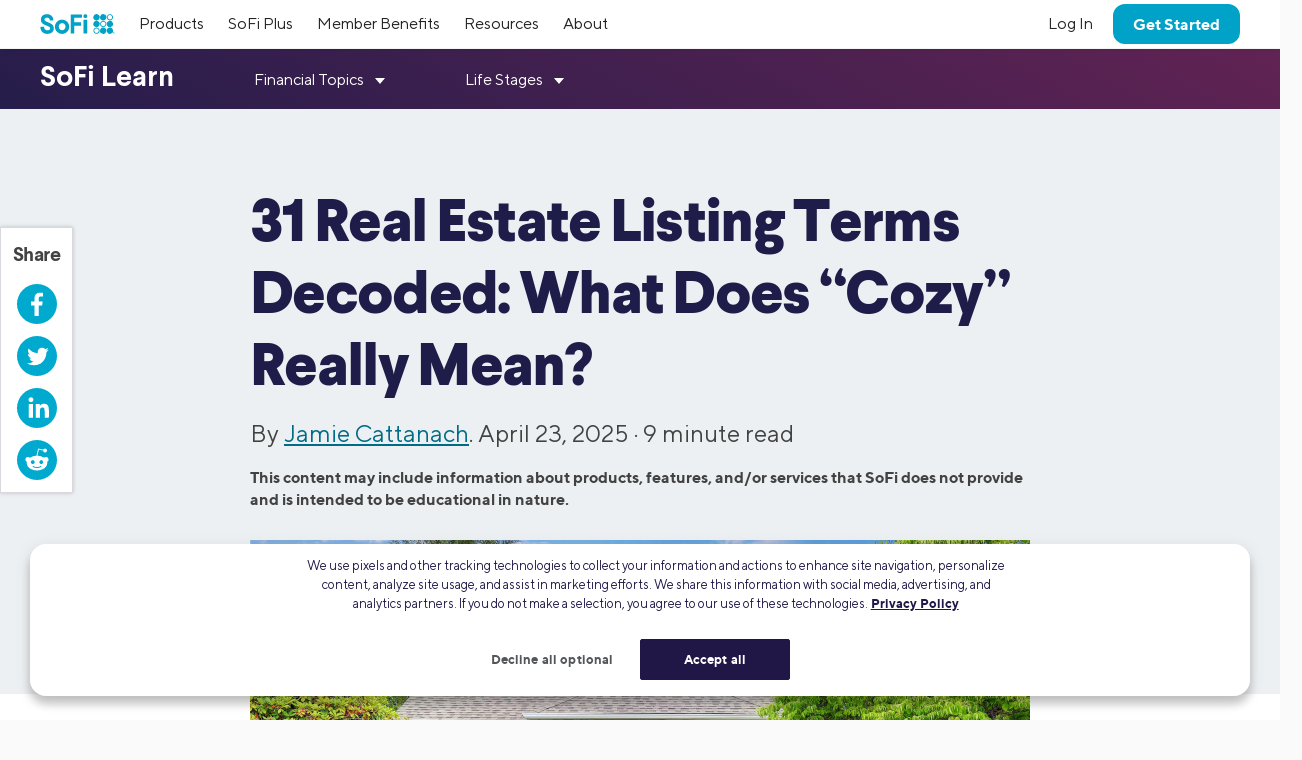

--- FILE ---
content_type: text/html; charset=UTF-8
request_url: https://www.sofi.com/learn/content/real-estate-terminology/
body_size: 30302
content:

<!DOCTYPE html>
<html lang="en" class="no-js s-healthcheck">
<head>
  <meta charset="UTF-8">
  <meta http-equiv="X-UA-Compatible" content="IE=edge">
  <title>31 Real Estate Listing Terms Explained | SoFi</title>
  <!-- KEEP THE FOLLOWING THREE SCRIPTS ABOVE wp_head call -->
  <script crossorigin="anonymous" src="https://ajax.googleapis.com/ajax/libs/jquery/3.6.0/jquery.min.js"></script>
  <!-- DO NOT MINIFY THE BELOW FILES. iOS has issues! -->
  <script type="text/javascript" crossorigin="anonymous" src="https://d32ijn7u0aqfv4.cloudfront.net/libraries/bower_components/webcomponentsjs/v2/custom-elements-es5-adapter.js"></script>
  <script type="text/javascript" crossorigin="anonymous" src="https://d32ijn7u0aqfv4.cloudfront.net/libraries/bower_components/webcomponentsjs/v2/webcomponents-loader.js"></script>
  <link rel="stylesheet" type="text/css" href="https://d32ijn7u0aqfv4.cloudfront.net/libraries/wp-react/master-4564/builder-css/builder.min.css">  <meta name='robots' content='index, follow, max-image-preview:large, max-snippet:-1, max-video-preview:-1' />

	<!-- This site is optimized with the Yoast SEO Premium plugin v26.2 (Yoast SEO v26.2) - https://yoast.com/wordpress/plugins/seo/ -->
	<meta name="description" content="Need help understanding the language of real estate listings? Here’s a guide to common terminology to boost your house-hunting success." />
	<link rel="canonical" href="https://www.sofi.com/learn/content/real-estate-terminology/" />
	<meta property="og:locale" content="en_US" />
	<meta property="og:type" content="article" />
	<meta property="og:title" content="31 Real Estate Listing Terms Decoded: What Does “Cozy” Really Mean? | SoFi" />
	<meta property="og:description" content="Need help understanding the language of real estate listings? Here’s a guide to common terminology to boost your house-hunting success." />
	<meta property="og:url" content="https://www.sofi.com/learn/content/real-estate-terminology/" />
	<meta property="og:site_name" content="SoFi" />
	<meta property="article:publisher" content="https://www.facebook.com/SoFi" />
	<meta property="article:published_time" content="2025-04-23T16:00:34+00:00" />
	<meta property="article:modified_time" content="2025-04-29T23:11:50+00:00" />
	<meta property="og:image" content="https://d32ijn7u0aqfv4.cloudfront.net/wp/wp-content/uploads/raw/SOHL0521024_780x440_mobile.jpeg" />
	<meta property="og:image:width" content="780" />
	<meta property="og:image:height" content="440" />
	<meta property="og:image:type" content="image/jpeg" />
	<meta name="author" content="Jamie Cattanach" />
	<meta name="twitter:card" content="summary_large_image" />
	<meta name="twitter:creator" content="@SoFi" />
	<meta name="twitter:site" content="@SoFi" />
	<meta name="twitter:label1" content="Written by" />
	<meta name="twitter:data1" content="Jamie Cattanach" />
	<meta name="twitter:label2" content="Est. reading time" />
	<meta name="twitter:data2" content="10 minutes" />
	<!-- / Yoast SEO Premium plugin. -->


<link rel='dns-prefetch' href='//d32ijn7u0aqfv4.cloudfront.net' />
<link rel='dns-prefetch' href='//unpkg.com' />
<link rel="alternate" type="application/rss+xml" title="SoFi &raquo; Feed" href="https://www.sofi.com/learn/feed/" />
    <script>
      (function(h,o,u,n,d) {
        h=h[d]=h[d]||{q:[],onReady:function(c){h.q.push(c)}}
        d=o.createElement(u);d.async=1;d.src=n
        n=o.getElementsByTagName(u)[0];n.parentNode.insertBefore(d,n)
      })(window,document,'script','https://www.datadoghq-browser-agent.com/us1/v6/datadog-rum.js','DD_RUM')
      DD_RUM.onReady(function() {
        DD_RUM.init({
          clientToken: 'pub346aa021e965843c43f563f0bf19854f',
          applicationId: 'fe840617-2662-4673-a92b-f6ef57f384ad',
          service: 'wordpress',
          env: 'production',
          site: 'datadoghq.com',
          sessionReplaySampleRate: 0,
        })
      })
    </script>
        <script
      src=https://cdn.cookielaw.org/scripttemplates/otSDKStub.js      type="text/javascript"
      charset="UTF-8"
      data-domain-script=24cdcf72-0bb7-4281-832f-a3c0971510ee    >
    </script>
    <script type="text/javascript">
      function initPrivacyOptionsLink() {
        // When the user is unauthenticated, update the "Your privacy options" link in the footer to open the OneTrust privacy modal
        // instead of take the user to their SoFi privacy preferences in profile settings
        const privacyOptionsLink = document.querySelector('#privacy-options-link');
        // There is no easy way to test this locally; test within kraken or staging
        fetch("/verify-session?returnBody=true&nocache=true")
        .then((response) => { return response.json(); } )
        .then((jsonData) => {
          if(!jsonData.isSessionAlive){
            privacyOptionsLink.addEventListener('click', function(event) {
              // Prevent the default link behavior. The browser will not take the user to their SoFi privacy preferences in profile settings
              event.preventDefault();

              // Open the OneTrust privacy modal
              // See: https://developer.onetrust.com/onetrust/docs/javascript-api#show-preference-center
              window.OneTrust.ToggleInfoDisplay();
            });
          }
        });
      }
      document.addEventListener('DOMContentLoaded', initPrivacyOptionsLink);

      function OptanonWrapper() {
        /**
         * When a user navigates to a new page, switches tabs, closes the tab, minimizes or closes the browser, or, on mobile, switches from the browser
         * to a different app, opt the user into cookies if they haven't interacted with the cookie banner CTAs.
         * See: https://developer.mozilla.org/en-US/docs/Web/API/Document/visibilitychange_event#sending_end-of-session_analytics_on_transitioning_to_hidden
         */
        function optUserIntoCookiesIfCTAsNotClicked() {
          if (document.visibilityState !== 'hidden') {
            return;
          }

          // https://developer.onetrust.com/onetrust/docs/javascript-api#is-optanonalertboxclosed-cookie-set
          const userClickedCTA = OneTrust.IsAlertBoxClosed();
          // https://developer.mozilla.org/en-US/docs/Web/API/Navigator/globalPrivacyControl
          const isGPCEnabled = navigator.globalPrivacyControl === true;

          if (!userClickedCTA && !isGPCEnabled) {
            // If the user didn't click either of the CTAs, and the user has not enabled GPC in their browser, opt the user into cookies
            // See documentation for OneTrust.AllowAll: https://developer.onetrust.com/onetrust/docs/javascript-api#allow-all-consent
            window.OneTrust.AllowAll();
          } else if (isGPCEnabled) {
            // Respect the user's browser setting for GPC
            // See documentation for OneTrust.RejectAll: https://developer.onetrust.com/onetrust/docs/javascript-api#reject-all-consent
            window.OneTrust.RejectAll();
          }
        }
        window.addEventListener('visibilitychange', optUserIntoCookiesIfCTAsNotClicked);

        // Any logged out page in sofi.com/learn with the query parameter ?privacy_options=true should automatically open the OneTrust preference center
        if (window.location.search.indexOf('privacy_options=true') !== -1) {
          // See documentation for OneTrust.ToggleInfoDisplay: https://developer.onetrust.com/onetrust/docs/javascript-api#show-preference-center
          window.OneTrust.ToggleInfoDisplay();
        }
      }
    </script>
    <script type="text/javascript">
      var mainDomain = document.location.hostname.match(/(([^.\/]+\.[^.\/]{2,3}\.[^.\/]{2})|(([^.\/]+\.)[^.\/]{2,4}))(\/.*)?$/)[1]; try{dataLayer.push({'baseDomain': mainDomain.toLowerCase()});}catch(err){ dataLayer = [{'baseDomain': mainDomain.toLowerCase()}];} (function(w,d,s,l,i){w[l]=w[l]||[];w[l].push({'gtm.start': new Date().getTime(),event:'gtm.js'});var f=d.getElementsByTagName(s)[0], j=d.createElement(s),dl=l!='dataLayer'?'&l='+l:'';j.async=true;j.src= '//www.googletagmanager.com/gtm.js?id='+i+dl;f.parentNode.insertBefore(j,f); })(window,document,'script','dataLayer','GTM-WLSZML');
  </script>
  <style id='wp-img-auto-sizes-contain-inline-css' type='text/css'>
img:is([sizes=auto i],[sizes^="auto," i]){contain-intrinsic-size:3000px 1500px}
/*# sourceURL=wp-img-auto-sizes-contain-inline-css */
</style>
<link rel='stylesheet' id='soficss-css' href='https://d32ijn7u0aqfv4.cloudfront.net/dist/rcweb/css/sofiv4-wrapper.21f64521.css' type='text/css' media='all' />
<style id='classic-theme-styles-inline-css' type='text/css'>
/*! This file is auto-generated */
.wp-block-button__link{color:#fff;background-color:#32373c;border-radius:9999px;box-shadow:none;text-decoration:none;padding:calc(.667em + 2px) calc(1.333em + 2px);font-size:1.125em}.wp-block-file__button{background:#32373c;color:#fff;text-decoration:none}
/*# sourceURL=/wp-includes/css/classic-themes.min.css */
</style>

<!-- be_ixf, sdk, gho-->
<meta name="be:sdk" content="php_sdk_1.5.10" />
<meta name="be:timer" content="44ms" />
<meta name="be:orig_url" content="https%3A%2F%2Fwww.sofi.com%2Flearn%2Fcontent%2Freal-estate-terminology%2F" />
<meta name="be:norm_url" content="https%3A%2F%2Fwww.sofi.com%2Flearn%2Fcontent%2Freal-estate-terminology%2F" />
<meta name="be:capsule_url" content="https%3A%2F%2Fixfd1-api.bc0a.com%2Fapi%2Fixf%2F1.0.0%2Fget_capsule%2Ff00000000299355%2F761547078" />
<meta name="be:api_dt" content="py_2025;pm_05;pd_01;ph_09;pmh_39;p_epoch:1746092358490" />
<meta name="be:mod_dt" content="py_2025;pm_05;pd_01;ph_09;pmh_39;p_epoch:1746092358490" />
<meta name="be:diag" content="[base64]/MZT0PevIE3/kQJ6QApsav7hDm5OdEdjFkvElGYRVd+feaDRaeznnbeThKr7woZt2fZKrT7+zaDTP15N8hKWT6X85RS2C61Acb6ZhFf4vaw0QaiaLR+sUmU3yBXBzrdxOVGiTq6BpK5We593kA/RzvRJKsqZeKyh7NhlYuIx9dTNj+bKjL85HSoY/[base64]/[base64]/bb7XwgopUPkcc4x2RuMhZkm3LTqdnr3R7pSNF0a6Veu1WuP/gJqLgg6adVVApf6vpC0me183Vt9EZvDVH8WITGVd+L9egRqyVql6m3+JZT8xx+VtRr74dVCg/9NIN3Xm/Z5WputUe87SrHeI7yVDIuoF35RkqDXT6OOyi4yx2jLN3EMrHZuV3Ugz67jkJ6/2C2eTwFx1Rg7RDLIZSaZ2lwmgRR/QZfL9KSjgvIEutoKdUYhlFkxcB7SVUzybCtVSFMsDvPE5uyoJD8aYDZoaLTrSaAMWIpOCqe+1BzLHj1lJhkvStMqJlop4GCd4yF+xCsrb9DBegDU3CVxRI0QInvnMdDSAM+qQPWH0NrZakv/vZ8FC1AYGRwboNhc0RydA0lVYn5aA8e9Qco8mDMUlzSSa41Durppyw7fL2GOJv0q6kKye4hXM/hskJxP3vmnltR6HymBbZYrF6rLykirnpmr714OeDpq5dTypW7xo1mFTYxf/zAL3bCCfzY3oq8tjXApj3KwsduOi7F1Cy3jd2hnyeCmBSrOluJLgPDDVczFsiJ7ChKFvS8Y6IYxG6OK/WDhteyc/39AB3SYwvjuJ2VPtgM6pHQBcewGhnFgHyaLbEOAlzSJc8DZ8AJZz3C4W6HyyduuN/yKQp0/NtaYUbEOPhLNoSZUo8bP5618kslwSmvGBLIsDkB1Qf2quD9RJW1dpzGXgM0n73uazaLTm0AeB0hCkMwTkop3uTA8sIUYY4pu8cRlrBjTxQuQpXzOUWvidjOyq/2j87SPfuLZtLUMPaC3DZ/eomI5XsGjRiFaEN0fmeIlNOLBrS4ytrQmCl0gSwqmFA1qdAz+a83ZGDa5lFoZQOzEU/UyW3DD2XKgAOHzPJXnzAfnIgRYnLDutaPpUgyAwxUdjt5VWQlHMn01272jITnA6Rv3TlCXCAs0DzcoaNV7u1c+SuYKpdtNMDZuX6qwMTLHRutGigenLbviL49tlDTqUf5Qm/UwtsSxdFVVonOKJziaYj1RlJc5LP72OjMOdauNpwUBHr65RSNosJkuHJ2TTuJUaDr5SUTe0uD2YJA8mODUG5LQWt7PW4HRkn+zLPFXiKuYlQOXijwmdu+rvV3RfvZE37J3s3QsKgPfP34kl8iPN8/YWkfZiCNre/oUM6tS9txgFcQkn8JvRHlzYrz0IlCHKyG3ltRMsqSbt+zvEPbVIAoNtoKM9H1S1IlZke89rDumtqWTrA42V4Bi/NrOCBlfrrcyFIppgserIkuLWrw7A3SOMLH2GCVmdt2ZvdYYsNJL27caAUI56nu4GUa09NYZY+aqvoACoKgMS4gmpcpL2iZ5hG/2C1A7PoMb6AeQxJXYoFtW8XEfMUUUllR9KsXg/LdG9sfJ6JsWtRdes+XfqXVYr7Koc8Vj2xHyItULJmciFGu8tE2oD3jCRgbunVSVThFCd8VyYHQx4ip5Oggmr8vyhM1mzT9UhiJkMw4Z4l6WnYz3FiN48+wplO/HP09fyN7rC14o9DQhawNgS/21n4uzHZfuGQJrM9iy7aAZavfkn/CW5DUHOmBViWHVs2CxfEgVMwzr1cbv6ZTX65B1uKaG7dX+rgq5lY2QFGtYv5sgqLheiVkIYfCLClA4xKRvnTPsI8L9yg==" />
<meta name="be:messages" content="false" />
<style>
.be-ix-link-block {}
</style>
  <link rel="profile" href="https://gmpg.org/xfn/11" />
  <link rel="stylesheet" type="text/css" href="https://d32ijn7u0aqfv4.cloudfront.net/libraries/corporate-polymer-library/master-1793/es6-bundled/css/truffles.css"><link rel="stylesheet" type="text/css" href="https://d32ijn7u0aqfv4.cloudfront.net/libraries/corporate-polymer-library/master-1793/es6-bundled/css/sp-rc-article-style.css">
    <script>
      function injectLink(linkToFile) {
        link = document.createElement("link");
        link.rel = "import";
        link.href=linkToFile;
        document.head.appendChild(link);
      }injectLink("https://d32ijn7u0aqfv4.cloudfront.net/libraries/corporate-polymer-library/master-1793/rc-es5-bundled/cpl-shell.html");injectLink("https://d32ijn7u0aqfv4.cloudfront.net/libraries/corporate-polymer-library/master-1793/rc-es5-bundled/cpl-rc-core.html");
    </script>
    <!-- Start VWO Async SmartCode -->
  <link rel="preconnect" href="https://dev.visualwebsiteoptimizer.com" />
  <script type='text/javascript' id='vwoCode'>
  window._vwo_code || (function() {
  var account_id=733531,
  version=2.0,
  settings_tolerance=2000,
  hide_element='body',
  hide_element_style = 'opacity:0 !important;filter:alpha(opacity=0) !important;background:none !important',
  /* DO NOT EDIT BELOW THIS LINE */
  f=false,w=window,d=document,v=d.querySelector('#vwoCode'),cK='_vwo_'+account_id+'_settings',cc={};try{var c=JSON.parse(localStorage.getItem('_vwo_'+account_id+'_config'));cc=c&&typeof c==='object'?c:{}}catch(e){}var stT=cc.stT==='session'?w.sessionStorage:w.localStorage;code={use_existing_jquery:function(){return typeof use_existing_jquery!=='undefined'?use_existing_jquery:undefined},library_tolerance:function(){return typeof library_tolerance!=='undefined'?library_tolerance:undefined},settings_tolerance:function(){return cc.sT||settings_tolerance},hide_element_style:function(){return'{'+(cc.hES||hide_element_style)+'}'},hide_element:function(){return typeof cc.hE==='string'?cc.hE:hide_element},getVersion:function(){return version},finish:function(){if(!f){f=true;var e=d.getElementById('_vis_opt_path_hides');if(e)e.parentNode.removeChild(e)}},finished:function(){return f},load:function(e){var t=this.getSettings(),n=d.createElement('script'),i=this;if(t){n.textContent=t;d.getElementsByTagName('head')[0].appendChild(n);if(!w.VWO||VWO.caE){stT.removeItem(cK);i.load(e)}}else{n.fetchPriority='high';n.src=e;n.type='text/javascript';n.onerror=function(){_vwo_code.finish()};d.getElementsByTagName('head')[0].appendChild(n)}},getSettings:function(){try{var e=stT.getItem(cK);if(!e){return}e=JSON.parse(e);if(Date.now()>e.e){stT.removeItem(cK);return}return e.s}catch(e){return}},init:function(){if(d.URL.indexOf('__vwo_disable__')>-1)return;var e=this.settings_tolerance();w._vwo_settings_timer=setTimeout(function(){_vwo_code.finish();stT.removeItem(cK)},e);var t=d.currentScript,n=d.createElement('style'),i=this.hide_element(),r=t&&!t.async&&i?i+this.hide_element_style():'',c=d.getElementsByTagName('head')[0];n.setAttribute('id','_vis_opt_path_hides');v&&n.setAttribute('nonce',v.nonce);n.setAttribute('type','text/css');if(n.styleSheet)n.styleSheet.cssText=r;else n.appendChild(d.createTextNode(r));c.appendChild(n);this.load('https://dev.visualwebsiteoptimizer.com/j.php?a='+account_id+'&u='+encodeURIComponent(d.URL)+'&vn='+version)}};w._vwo_code=code;code.init();})();
  </script>
  <!-- End VWO Async SmartCode -->
  <style type="text/css">.pull-quote { font-weight: 300 !important; font-family: "TT Norms", Helvetica, Arial, "Lucida Grande", sans-serif; max-width: 100%; }</style>
    <script type="application/ld+json">
    {
      "@context": "http://schema.org",
      "@type": "Article",
      "mainEntityOfPage": {
        "@type": "WebPage",
        "@id": "https://www.sofi.com/learn/content/real-estate-terminology/"
      },
      "headline": "31 Real Estate Listing Terms Decoded: What Does “Cozy” Really Mean?",
      "articleBody": "If you’re house-hunting, you are probably spending a lot of time scrolling through online listings. And you may well wonder what certain terms mean, such as “turn-key” and “as-is.”

To help you be more efficient and less confused by the real estate jargon you will find, read this list of definitions. This intel will help you understand the message a listing is trying to send you and streamline your search.  


Key Points
•&nbsp;&nbsp; Real estate listings often use specific terms that can be confusing, such as as-is indicating a property needing repairs.
•&nbsp;&nbsp; Terms like cozy or charming often imply smaller spaces or older homes needing updates.
•&nbsp;&nbsp; Move-in ready suggests the home requires no major repairs for immediate occupancy.
•&nbsp;&nbsp; Descriptors like good bones or great potential hint at properties that are structurally sound but may need cosmetic updates.
•&nbsp;&nbsp; Fixer or handyman special are terms indicating a property will require significant renovations.



Real Estate Listing Terms Decoded

Real estate has a language all its own. To figure out which homes may be worth looking at and which might not, you can use this handy real estate translator next time you peruse the listings. Consider this lingo, in alphabetical order:

1. As-is

If you see the words “as-is” in a real estate listing, proceed with some caution: This typically indicates that there are repairs or renovations that need to be done that the current owner is not going to address and is passing off to the buyer. The real estate contract will likely specify this if you do move forward with buying the home.

2. Built-ins

Built-ins are features like bookshelves, benches, or cabinets that are permanently built into the home itself, and are fairly common in older construction. Built-ins can be charming and convenient, but they can also limit the flexibility you have in arranging and decorating the space as you see fit.

3. Cozy

While this descriptor may bring to mind a comfy armchair and a steaming mug of cocoa, in real estate, “cozy” tends to mean “small.” The home may have minimal square footage, meaning each room may have very limited space.
 💡 Quick Tip: Traditionally, mortgage lenders like to see a 20% down payment. But some lenders, such as SoFi, allow home mortgage loans with as little as 3% down for qualifying first-time homebuyers.

4. Charming

“Charming” is often another code word for a house with a small footprint. It may also indicate an older construction — which may, indeed, be charming, but might also end up needing costly repairs and renovations.

5. Cottage

This is yet another word that sounds like it’s invoking a feeling when it may really be describing a size — and that size may be on the smaller side. Cottages tend to be one- to two-bedroom houses and, again, might also be dated.

6. Custom

While “custom” sounds cool, it may or may not be. This term indicates that the property includes some built-to-order features or additions that appealed to the previous owners. These features, however, may or may not be to your taste. Perhaps there’s a wall of windows you’ll love or a tub in the primary bedroom that you’d rather have relocated.

7. Fixer

A listing agent may use this term as a shortening of “fixer-upper.” In other words, major renovations are likely going to be needed.

Recommended: The Cost of Buying a Fixer-Upper

8. Good bones

A home with “good bones” is typically one that needs some renovation and repair, but that has solid original construction and a desirable layout. In other words, the skeleton of a great home is there, but you may need to pay for home repairs and do other work to make it livable.

9. Great potential

In a similar vein to “good bones” or “hidden gem,” a home with “great potential” is typically one that provides an opportunity for the right buyer — but which likely needs some work to get there.

10. Handyman special

This is another term that can indicate that a property needs a lot of work — thus making it a good opportunity for a handy homeowner. The house may be priced lower than other, more fixed-up homes in the area.

Recommended: Home Equity vs. HELOC Loans

11. Hidden gem

These words might suggest a nice home in an out-of-the-way location or a home in a popular and trendy locale that needs some work. Either way, it can indicate that the property offers a great opportunity for the right buyer, though you may have to put in some work or make some sacrifices.

12. Investor special

That sounds like a good thing, right? But a real estate agent might use this phrase to mean that a house is in pretty rough shape. It will likely take significant work to make the place livable, meaning you may only be able to buy it for cash or with a rehab loan, such as an FHA 203(k) home loan.

13. Lives large

This indicates that the home may appear small in terms of square footage, but, when you are actually in the property and walking around, it feels a lot more spacious.

14. Location, location, location

This is perhaps one of the most common real estate catchphrases. This language in a listing puts a heavy emphasis on a property’s location, which could potentially indicate that the house itself leaves something to be desired.

Recommended: First-Time Homebuyer Guide

15. Loft

“Loft” indicates that the home is large, open, and airy, with high ceilings and few interior walls. The bedroom, for instance, may be situated on an open second-floor landing that looks out directly onto the living room below. This may make for a picturesque living situation, but also one with relatively little privacy.

16. Modern

Here’s a tricky one. Although you might assume “modern” means that a place is newly constructed and contemporary in style, it can also refer to mid-century modern, an era of architecture and design dating to the 1950s and 1960s with a “Mad Men” vibe.

17. Motivated seller

“Motivated seller” means that the seller is motivated to make a deal go through and may be willing to hear lower offers or make concessions to get it to happen.

18. Move-in ready

“Move-in ready” typically means a home doesn’t need any major, mandatory repairs and is ready for you to start living in as soon as you’ve closed on the property. Of course, this term does indicate that the seller probably has a lot of leverage to demand the highest possible offer on the home.

19. Natural landscaping

“Natural landscaping” might indicate that there’s actually very little landscaping at all. Rather, the property may have lots of wild-growing flora that needs to be cleared to create an organized outdoor living space, depending on your taste.

20. Original details

As with “well-maintained,” “original details” suggests that the home has some older features that you may love, but may also require some maintenance/upgrading in the future.

First-time homebuyers can be surprised by the true cost of a home. Before buying, you should become familiar with all the numbers, including insurance, taxes, fees, bills, furniture, and so on. Thats the only way to know how much home you can afford.-Brian Walsh, CFP® and Head of Advice & Planning at SoFi

21. Priced to sell

“Priced to sell” often means that the seller is pretty set on the price they’ve offered. It may indicate that you probably won’t be able to negotiate it down too far.

22. REALTOR (in all caps)

Although “real estate agent” and “realtor” are often used interchangeably, REALTOR is actually a term trademarked by the National Association of REALTORS (NAR) . Real estate agents can only use the title REALTOR in all caps if they are members of NAR and adhere to the organization’s strict code of ethics.

23. Room to roam

A home with “room to roam” is typically one with a larger-than-average lot with room to create outdoor living/play spaces or grow a garden. Or it may indicate that the house has a rambling layout.

24. Rustic

At its best, “rustic” might mean natural wood fixtures and a kind of casual, barn-inspired style. At its worst, “rustic” might mean old, unprofessionally constructed, or poorly maintained.

25. Serious buyers only

This term is usually meant to keep casual browsers or open-house visitors who are “just-looking” at bay. The seller likely doesn’t want to waste their time with people who aren’t seriously considering making an offer.

26. TLC

Short for “tender loving care,” TLC is yet another term in real estate listings that typically indicates the home in question needs some renovations and repairs before it’s comfortable — or even livable.

27. Turnkey

Basically a synonym for move-in ready; just turn the key, and you can set up your home!

28. Unique

“Unique” is another word that can go either way. It could be used to describe a lovely, one-of-a-kind feature, like a rooftop patio. Or it could be used to describe something oddball, like a sunroom converted into a photographer’s darkroom.

29. Up-and-coming neighborhood

An up-and-coming location is one that might actively be evolving or drawing new residents. However, it can also indicate that the neighborhood may still contain a fair number of run-down homes and have a way to go before it’s considered a hot housing market.

30. Vintage

“Vintage” is generally code for “really outdated.” Those 1960s appliances might look cute in the pictures, but how much more life do they have in them before they need to be replaced?

31. Well-maintained

This term can act as a yellow light. “Well-maintained” often indicates that a property has some age on it. (After all, if it’s new, there’s nothing that has needed maintenance yet). An older home isn’t automatically a bad thing, but it does mean you may be faced with upgrades or appliance replacements sooner rather than later.
 💡 Quick Tip: Lowering your monthly payments with a mortgage refinance from SoFi can help you find money to pay down other debt, build your rainy-day fund, or put more into your 401(k).

The Takeaway

If you feel like property listings are sometimes written in a foreign language, you’re not entirely off-base. Listing agents often use terms that may be well-known in real estate circles, yet are unfamiliar to the average first-time home-buyer.

Agents may also use vague-sounding terms and phrases to make a home’s less-appealing qualities sound more attractive. Knowing how to decode real estate listings can be a great first step toward finding the perfect home.






FAQ

What are active listings?
For a house listing to be considered “active” the house must be currently on the market and available for purchase. You should be able to schedule a showing of the house or make an offer on it.

What is a latent defect in real estate?
A latent defect is a hidden problem in a house that isn’t apparent during a routine inspection. If you buy a house and later discover an existing latent defect, you may have some legal recourse. But it’s wise to get an experienced home inspector to go through a house before you buy it to help minimize the risk of discovering a latent defect later on. 


What are the three most important words in real estate?
The famous saying “location, location, location” is meant to describe the most important factors that make a property desirable. Where a house is located impacts the house’s value, the availability and quality of local services and amenities, and the safety and resources of its neighborhood. 


Photo credit: iStock/irina88w









SOHL-Q225-042",
      "image": {
        "@type": "ImageObject",
        "url": "https://d32ijn7u0aqfv4.cloudfront.net/wp/wp-content/uploads/raw/SOHL0521024_1560x880_desktop.jpg",
        "height": 1560,
        "width": 880
      },
      "author": {
        "@type": "Person",
        "name": "Jamie Cattanach", 
"sameAs": ["https://www.usatoday.com/money/blueprint/author/jcattanach/ "," https://www.chime.com/blog/authors/jamie-cattanach/ "," https://www.lendingtree.com/writer/jamie-cattanach/?pid=1"," https://www.linkedin.com/in/jamiecattanach/"," https://jamiecattanach.com/"],
        "url": "https://www.sofi.com/learn/authors/jamie-cattanach/",
        "description": "Jamie Cattanach is a writer based in Portland, Oregon, and is an NFEC Certified Financial Education Instructor. She has written in the personal finance space for almost a decade. Her work has been featured in Time, CNBC Make It, The Motley Fool, and many other financial verticals, along with other outlets including Self, HuffPost, Ms. magazine, and more.",
        "image": "https://www.sofi.com/learn/s3uswest2://sofi-wordpress-prod/wp/wp-content/uploads/raw/Jamie-Cattanach-96x96.png"
      },
      "publisher": {
        "@type": "Organization",
        "name": "SoFi",
        "logo": {
          "@type": "ImageObject",
          "url": "https://d32ijn7u0aqfv4.cloudfront.net/wp/wp-content/uploads/20180912134202/sofi_logo1.png",
          "width": 140,
          "height": 49
        }
      },
      "datePublished": "2025-04-23T09:00:34-07:00",
      "dateModified": "2025-04-29T16:11:50-07:00",
      "description": "Need help understanding the language of real estate listings? Here’s a guide to common terminology to boost your house-hunting success."
    }
    </script>
  <script type="application/ld+json">
{
  "@context": "https://schema.org",
  "@type": "FAQPage",
  "mainEntity": [{
    "@type": "Question",
    "name": "What are active listings?",
    "acceptedAnswer": {
      "@type": "Answer",
      "text": "For a house listing to be considered “active” the house must be currently on the market and available for purchase. You should be able to schedule a showing of the house or make an offer on it."
    }
  },{
    "@type": "Question",
    "name": "What is a latent defect in real estate?",
    "acceptedAnswer": {
      "@type": "Answer",
      "text": "A latent defect is a hidden problem in a house that isn’t apparent during a routine inspection. If you buy a house and later discover an existing latent defect, you may have some legal recourse. But it’s wise to get an experienced home inspector to go through a house before you buy it to help minimize the risk of discovering a latent defect later on."
    }
  },{
    "@type": "Question",
    "name": "What are the three most important words in real estate?",
    "acceptedAnswer": {
      "@type": "Answer",
      "text": "The famous saying “location, location, location” is meant to describe the most important factors that make a property desirable. Where a house is located impacts the house’s value, the availability and quality of local services and amenities, and the safety and resources of its neighborhood."
    }
  }]
}
</script>  <!-- Start VWO Async SmartCode -->
  <link rel="preconnect" href="https://dev.visualwebsiteoptimizer.com" />
  <script type='text/javascript' id='vwoCode'>
    window._vwo_code || (function() {
      var account_id=733531,
        version=2.0,
        settings_tolerance=2000,
        hide_element='body',
        hide_element_style = 'opacity:0 !important;filter:alpha(opacity=0) !important;background:none !important',
        /* DO NOT EDIT BELOW THIS LINE */
        f=false,w=window,d=document,v=d.querySelector('#vwoCode'),cK='_vwo_'+account_id+'_settings',cc={};try{var c=JSON.parse(localStorage.getItem('_vwo_'+account_id+'_config'));cc=c&&typeof c==='object'?c:{}}catch(e){}var stT=cc.stT==='session'?w.sessionStorage:w.localStorage;code={use_existing_jquery:function(){return typeof use_existing_jquery!=='undefined'?use_existing_jquery:undefined},library_tolerance:function(){return typeof library_tolerance!=='undefined'?library_tolerance:undefined},settings_tolerance:function(){return cc.sT||settings_tolerance},hide_element_style:function(){return'{'+(cc.hES||hide_element_style)+'}'},hide_element:function(){return typeof cc.hE==='string'?cc.hE:hide_element},getVersion:function(){return version},finish:function(){if(!f){f=true;var e=d.getElementById('_vis_opt_path_hides');if(e)e.parentNode.removeChild(e)}},finished:function(){return f},load:function(e){var t=this.getSettings(),n=d.createElement('script'),i=this;if(t){n.textContent=t;d.getElementsByTagName('head')[0].appendChild(n);if(!w.VWO||VWO.caE){stT.removeItem(cK);i.load(e)}}else{n.fetchPriority='high';n.src=e;n.type='text/javascript';n.onerror=function(){_vwo_code.finish()};d.getElementsByTagName('head')[0].appendChild(n)}},getSettings:function(){try{var e=stT.getItem(cK);if(!e){return}e=JSON.parse(e);if(Date.now()>e.e){stT.removeItem(cK);return}return e.s}catch(e){return}},init:function(){if(d.URL.indexOf('__vwo_disable__')>-1)return;var e=this.settings_tolerance();w._vwo_settings_timer=setTimeout(function(){_vwo_code.finish();stT.removeItem(cK)},e);var t=d.currentScript,n=d.createElement('style'),i=this.hide_element(),r=t&&!t.async&&i?i+this.hide_element_style():'',c=d.getElementsByTagName('head')[0];n.setAttribute('id','_vis_opt_path_hides');v&&n.setAttribute('nonce',v.nonce);n.setAttribute('type','text/css');if(n.styleSheet)n.styleSheet.cssText=r;else n.appendChild(d.createTextNode(r));c.appendChild(n);this.load('https://dev.visualwebsiteoptimizer.com/j.php?a='+account_id+'&u='+encodeURIComponent(d.URL)+'&vn='+version)}};w._vwo_code=code;code.init();})();
  </script>
  <!-- End VWO Async SmartCode -->
  		<style type="text/css" id="wp-custom-css">
			.constrain-content a:link {
    text-decoration-line: underline;
}		</style>
		  <meta name="viewport" content="width=device-width, minimum-scale=1, initial-scale=1">
      <meta property="og:image" content="https://d32ijn7u0aqfv4.cloudfront.net/wp/wp-content/uploads/raw/SOHL0521024_1560x880_desktop.jpg">
  
  <!-- DO NOT preload too many fonts. Preloading comes at the render time sacrifice. -->
  <link rel="preload" href="https://d32ijn7u0aqfv4.cloudfront.net/assets/fonts/TTNorms.woff2" as="font" type="font/woff2" crossorigin />
  <link rel="preload" href="https://d32ijn7u0aqfv4.cloudfront.net/assets/fonts/TTNorms-bold.woff2" as="font" type="font/woff2" crossorigin />
<style id='global-styles-inline-css' type='text/css'>
:root{--wp--preset--aspect-ratio--square: 1;--wp--preset--aspect-ratio--4-3: 4/3;--wp--preset--aspect-ratio--3-4: 3/4;--wp--preset--aspect-ratio--3-2: 3/2;--wp--preset--aspect-ratio--2-3: 2/3;--wp--preset--aspect-ratio--16-9: 16/9;--wp--preset--aspect-ratio--9-16: 9/16;--wp--preset--color--black: #000000;--wp--preset--color--cyan-bluish-gray: #abb8c3;--wp--preset--color--white: #ffffff;--wp--preset--color--pale-pink: #f78da7;--wp--preset--color--vivid-red: #cf2e2e;--wp--preset--color--luminous-vivid-orange: #ff6900;--wp--preset--color--luminous-vivid-amber: #fcb900;--wp--preset--color--light-green-cyan: #7bdcb5;--wp--preset--color--vivid-green-cyan: #00d084;--wp--preset--color--pale-cyan-blue: #8ed1fc;--wp--preset--color--vivid-cyan-blue: #0693e3;--wp--preset--color--vivid-purple: #9b51e0;--wp--preset--gradient--vivid-cyan-blue-to-vivid-purple: linear-gradient(135deg,rgb(6,147,227) 0%,rgb(155,81,224) 100%);--wp--preset--gradient--light-green-cyan-to-vivid-green-cyan: linear-gradient(135deg,rgb(122,220,180) 0%,rgb(0,208,130) 100%);--wp--preset--gradient--luminous-vivid-amber-to-luminous-vivid-orange: linear-gradient(135deg,rgb(252,185,0) 0%,rgb(255,105,0) 100%);--wp--preset--gradient--luminous-vivid-orange-to-vivid-red: linear-gradient(135deg,rgb(255,105,0) 0%,rgb(207,46,46) 100%);--wp--preset--gradient--very-light-gray-to-cyan-bluish-gray: linear-gradient(135deg,rgb(238,238,238) 0%,rgb(169,184,195) 100%);--wp--preset--gradient--cool-to-warm-spectrum: linear-gradient(135deg,rgb(74,234,220) 0%,rgb(151,120,209) 20%,rgb(207,42,186) 40%,rgb(238,44,130) 60%,rgb(251,105,98) 80%,rgb(254,248,76) 100%);--wp--preset--gradient--blush-light-purple: linear-gradient(135deg,rgb(255,206,236) 0%,rgb(152,150,240) 100%);--wp--preset--gradient--blush-bordeaux: linear-gradient(135deg,rgb(254,205,165) 0%,rgb(254,45,45) 50%,rgb(107,0,62) 100%);--wp--preset--gradient--luminous-dusk: linear-gradient(135deg,rgb(255,203,112) 0%,rgb(199,81,192) 50%,rgb(65,88,208) 100%);--wp--preset--gradient--pale-ocean: linear-gradient(135deg,rgb(255,245,203) 0%,rgb(182,227,212) 50%,rgb(51,167,181) 100%);--wp--preset--gradient--electric-grass: linear-gradient(135deg,rgb(202,248,128) 0%,rgb(113,206,126) 100%);--wp--preset--gradient--midnight: linear-gradient(135deg,rgb(2,3,129) 0%,rgb(40,116,252) 100%);--wp--preset--font-size--small: 13px;--wp--preset--font-size--medium: 20px;--wp--preset--font-size--large: 36px;--wp--preset--font-size--x-large: 42px;--wp--preset--spacing--20: 0.44rem;--wp--preset--spacing--30: 0.67rem;--wp--preset--spacing--40: 1rem;--wp--preset--spacing--50: 1.5rem;--wp--preset--spacing--60: 2.25rem;--wp--preset--spacing--70: 3.38rem;--wp--preset--spacing--80: 5.06rem;--wp--preset--shadow--natural: 6px 6px 9px rgba(0, 0, 0, 0.2);--wp--preset--shadow--deep: 12px 12px 50px rgba(0, 0, 0, 0.4);--wp--preset--shadow--sharp: 6px 6px 0px rgba(0, 0, 0, 0.2);--wp--preset--shadow--outlined: 6px 6px 0px -3px rgb(255, 255, 255), 6px 6px rgb(0, 0, 0);--wp--preset--shadow--crisp: 6px 6px 0px rgb(0, 0, 0);}:where(.is-layout-flex){gap: 0.5em;}:where(.is-layout-grid){gap: 0.5em;}body .is-layout-flex{display: flex;}.is-layout-flex{flex-wrap: wrap;align-items: center;}.is-layout-flex > :is(*, div){margin: 0;}body .is-layout-grid{display: grid;}.is-layout-grid > :is(*, div){margin: 0;}:where(.wp-block-columns.is-layout-flex){gap: 2em;}:where(.wp-block-columns.is-layout-grid){gap: 2em;}:where(.wp-block-post-template.is-layout-flex){gap: 1.25em;}:where(.wp-block-post-template.is-layout-grid){gap: 1.25em;}.has-black-color{color: var(--wp--preset--color--black) !important;}.has-cyan-bluish-gray-color{color: var(--wp--preset--color--cyan-bluish-gray) !important;}.has-white-color{color: var(--wp--preset--color--white) !important;}.has-pale-pink-color{color: var(--wp--preset--color--pale-pink) !important;}.has-vivid-red-color{color: var(--wp--preset--color--vivid-red) !important;}.has-luminous-vivid-orange-color{color: var(--wp--preset--color--luminous-vivid-orange) !important;}.has-luminous-vivid-amber-color{color: var(--wp--preset--color--luminous-vivid-amber) !important;}.has-light-green-cyan-color{color: var(--wp--preset--color--light-green-cyan) !important;}.has-vivid-green-cyan-color{color: var(--wp--preset--color--vivid-green-cyan) !important;}.has-pale-cyan-blue-color{color: var(--wp--preset--color--pale-cyan-blue) !important;}.has-vivid-cyan-blue-color{color: var(--wp--preset--color--vivid-cyan-blue) !important;}.has-vivid-purple-color{color: var(--wp--preset--color--vivid-purple) !important;}.has-black-background-color{background-color: var(--wp--preset--color--black) !important;}.has-cyan-bluish-gray-background-color{background-color: var(--wp--preset--color--cyan-bluish-gray) !important;}.has-white-background-color{background-color: var(--wp--preset--color--white) !important;}.has-pale-pink-background-color{background-color: var(--wp--preset--color--pale-pink) !important;}.has-vivid-red-background-color{background-color: var(--wp--preset--color--vivid-red) !important;}.has-luminous-vivid-orange-background-color{background-color: var(--wp--preset--color--luminous-vivid-orange) !important;}.has-luminous-vivid-amber-background-color{background-color: var(--wp--preset--color--luminous-vivid-amber) !important;}.has-light-green-cyan-background-color{background-color: var(--wp--preset--color--light-green-cyan) !important;}.has-vivid-green-cyan-background-color{background-color: var(--wp--preset--color--vivid-green-cyan) !important;}.has-pale-cyan-blue-background-color{background-color: var(--wp--preset--color--pale-cyan-blue) !important;}.has-vivid-cyan-blue-background-color{background-color: var(--wp--preset--color--vivid-cyan-blue) !important;}.has-vivid-purple-background-color{background-color: var(--wp--preset--color--vivid-purple) !important;}.has-black-border-color{border-color: var(--wp--preset--color--black) !important;}.has-cyan-bluish-gray-border-color{border-color: var(--wp--preset--color--cyan-bluish-gray) !important;}.has-white-border-color{border-color: var(--wp--preset--color--white) !important;}.has-pale-pink-border-color{border-color: var(--wp--preset--color--pale-pink) !important;}.has-vivid-red-border-color{border-color: var(--wp--preset--color--vivid-red) !important;}.has-luminous-vivid-orange-border-color{border-color: var(--wp--preset--color--luminous-vivid-orange) !important;}.has-luminous-vivid-amber-border-color{border-color: var(--wp--preset--color--luminous-vivid-amber) !important;}.has-light-green-cyan-border-color{border-color: var(--wp--preset--color--light-green-cyan) !important;}.has-vivid-green-cyan-border-color{border-color: var(--wp--preset--color--vivid-green-cyan) !important;}.has-pale-cyan-blue-border-color{border-color: var(--wp--preset--color--pale-cyan-blue) !important;}.has-vivid-cyan-blue-border-color{border-color: var(--wp--preset--color--vivid-cyan-blue) !important;}.has-vivid-purple-border-color{border-color: var(--wp--preset--color--vivid-purple) !important;}.has-vivid-cyan-blue-to-vivid-purple-gradient-background{background: var(--wp--preset--gradient--vivid-cyan-blue-to-vivid-purple) !important;}.has-light-green-cyan-to-vivid-green-cyan-gradient-background{background: var(--wp--preset--gradient--light-green-cyan-to-vivid-green-cyan) !important;}.has-luminous-vivid-amber-to-luminous-vivid-orange-gradient-background{background: var(--wp--preset--gradient--luminous-vivid-amber-to-luminous-vivid-orange) !important;}.has-luminous-vivid-orange-to-vivid-red-gradient-background{background: var(--wp--preset--gradient--luminous-vivid-orange-to-vivid-red) !important;}.has-very-light-gray-to-cyan-bluish-gray-gradient-background{background: var(--wp--preset--gradient--very-light-gray-to-cyan-bluish-gray) !important;}.has-cool-to-warm-spectrum-gradient-background{background: var(--wp--preset--gradient--cool-to-warm-spectrum) !important;}.has-blush-light-purple-gradient-background{background: var(--wp--preset--gradient--blush-light-purple) !important;}.has-blush-bordeaux-gradient-background{background: var(--wp--preset--gradient--blush-bordeaux) !important;}.has-luminous-dusk-gradient-background{background: var(--wp--preset--gradient--luminous-dusk) !important;}.has-pale-ocean-gradient-background{background: var(--wp--preset--gradient--pale-ocean) !important;}.has-electric-grass-gradient-background{background: var(--wp--preset--gradient--electric-grass) !important;}.has-midnight-gradient-background{background: var(--wp--preset--gradient--midnight) !important;}.has-small-font-size{font-size: var(--wp--preset--font-size--small) !important;}.has-medium-font-size{font-size: var(--wp--preset--font-size--medium) !important;}.has-large-font-size{font-size: var(--wp--preset--font-size--large) !important;}.has-x-large-font-size{font-size: var(--wp--preset--font-size--x-large) !important;}
/*# sourceURL=global-styles-inline-css */
</style>
</head>

<body class="wp-singular post-template-default single single-post postid-34656 single-format-standard wp-theme-sofi-v4 l-body-max-page-width post-real-estate-terminology">
  <!-- google tag manager custom event listener -->
  <script>
    function getOriginalTarget(ev) {
      if ('composedPath' in ev) return ev.composedPath()[0]; // Standard
      else if ('path' in ev) return ev.path[0]; // Old Chrome
      else if ('originalTarget' in ev) return ev.originalTarget; // Firefox
      else if ('srcElement' in ev) return ev.srcElement; // Old IE & Safari
      else return ev.target; // Fallback to normal target.
    };

    document.addEventListener('click', function (ev) {
      var target = getOriginalTarget(ev);
      // Ensure ONLY anchor or button tag clicks captured.
      if (target.tagName === 'A' || target.nodeName === 'BUTTON') {
        // 1. GTM (<a> and <button>)
        const gtmObject = {}
        gtmObject['event'] = 'gtm.click';
        gtmObject['gtm.element'] = target;
        gtmObject['gtm.elementClasses'] = target.classList.value;
        gtmObject['gtm.elementId'] = target.id;
        gtmObject['gtm.elementTarget'] = target.target;
        gtmObject['gtm.elementUrl'] = target.href;
        dataLayer.push(gtmObject);
      }
    }, false);

    document.addEventListener('touchstart', function(event) {}, {passive: true});
    document.addEventListener('touchmove', function(event) {}, {passive: true});
    document.addEventListener('wheel', function(event) {}, {passive: true});
    document.addEventListener('mousewheel', function(event) {}, {passive: true});
  </script>

  <div class="sofi-v4">
    <div class="header-wrapper" id="header-wrapper">
      <div class="branch-journeys-top"></div>
      

      <div id="global-top-nav" class="global-nav-wrap">
        <header class="global-header" role="banner">
  
      <nav class="nav-bar">
              <button
          aria-label="Toggle menu"
          class="link hamburger-button u-hide@desktop"
          id="toggleMenu"
          onclick="window.toggleMenu()"
          type="button"
        >
          <!-- TODO: Add SVG to SVG sprites -->
          <svg class="hamburger-icon" height="1.5rem" width="1.5rem" viewBox="0 0 24 24" fill="currentColor">
            <path d="M23,18 L23,20 L1,20 L1,18 L23,18 Z M23,11 L23,13 L1,13 L1,11 L23,11 Z M23,4 L23,6 L1,6 L1,4 L23,4 Z" />
          </svg>
        </button>
      
      <!-- 1. SOFI LOGO -->
              <a href="/" class="nav-bar__logo" data-qa="nav-sofi-logo" id="nav-sofi-logo">
          <img class="icon icon--sofi-logo" alt="SoFi" src="https://d32ijn7u0aqfv4.cloudfront.net/git/svgs/sofi-logo.svg" />
        </a>
      
      <!-- 2. MENUS -->
              <ul class="nav-bar__menu nav-bar__menu--main">
          <li class="branch-journeys-top"></li>
          <li class= "nav-bar__user-actions u-hide@desktop l-justified-block@mobile-and-tablet">
                          <a data-ga="nav-link" data-qa="nav-log-in" id="nav-log-in" href="/b/"><strong>Log In</strong></a>
                        <a data-ga="nav-link" data-qa="nav-contact-us" id="nav-contact-us" href="/contact-us/"><strong>Contact Us</strong></a>
          </li>

          <li class="nav-dropdown nav-dropdown--mobile-and-tablet nav-dropdown--desktop">
            <!--
              TODO: Get rid of inline jQuery!!!!!
            -->
            <a
              href="javascript:void(0);"
              data-qa="nav-products"
              id="nav-products"
              class="nav-dropdown__control"
              onClick="event.preventDefault(); sofiUtils.checkScreenWidth('/products/', this);"
            >
              Products
              <span class="right-arrow u-hide@desktop"></span>
            </a>

            <div class="nav-dropdown__content">
              <div class="nav-dropdown__content-inner u-padding-top-none@mobile-and-tablet u-padding-left-none@mobile-and-tablet u-padding-right-none@mobile-and-tablet">
                <div class="col-group cols--full@mobile-and-tablet cols--1-2@desktop cols--gutters-ms@desktop">
                  <div class="col">
                    <div class="nav-dropdown nav-dropdown--mobile-and-tablet">
                      <p
                        class="nav-dropdown__control u-border-bottom-cantaloupe h5"
                        arial-role="button"
                        onClick="$(this).closest('.nav-dropdown').toggleClass('nav-dropdown--active');"
                        data-qa="nav-borrow"
                      >
                        Loans
                        <span class="right-arrow u-hide@desktop"></span>
                      </p>

                      <div class="nav-dropdown__content">
                        <div class="nav-dropdown__content-inner">
                          <div class="col-group cols--full@mobile-and-tablet cols--1-2@desktop cols--gutters-ms@desktop">
                            <div class="col">
                              <p class="h5">
                                <a data-ga="nav-link" data-qa="nav-student-loan-refinancing" id="nav-student-loan-refinancing"  href="/refinance-student-loan/" aria-label="Refinance your student loans">
                                  Student Loan Refinancing
                                </a>
                              </p>
                              <ul class="u-vert-child-spacing-xs">
                                <li><a data-ga="nav-link" data-qa="nav-medical-resident-refinancing" id="nav-medical-resident-refinancing" href="/medical-resident-refinance/">Medical Resident Refinancing</a></li>
                                <li><a data-ga="nav-link" data-qa="nav-parent-plus-refinancing" id="nav-parent-plus-refinancing" href="/parent-plus-refinancing/">Parent PLUS Refinancing</a></li>
                                <li><a href="/medical-professional-refinancing/">Medical Professional Refinancing</a></li>
                                <li><a href="/law-mba-degree-refinancing/">Law and MBA Refinancing</a></li>
                                <li><a href="/smart-start/">SmartStart Refinancing</a></li>
                              </ul>

                              <hr class="nav-menu-divider u-hide@desktop" />

                              <p class="h5 u-margin-top-ms@desktop">
                                <a data-ga="nav-link" data-qa="nav-private-student-loans"  id="nav-private-student-loans"  href="/private-student-loans/">Private Student Loans</a>
                              </p>
                              <ul class="u-vert-child-spacing-xs">
                                <li><a data-ga="nav-link" data-qa="nav-undergraduate-student-loans" id="nav-undergraduate-student-loans" href="/private-student-loans/undergraduate-loans/">Undergraduate Student Loans</a></li>
                                <li><a data-ga="nav-link" data-qa="nav-graduate-student-loans" id="nav-graduate-student-loans" href="/private-student-loans/graduate-loans/">Graduate Student Loans</a></li>
                                <li><a data-ga="nav-link" data-qa="nav-law-school-loans" id="nav-law-school-loans" href="/private-student-loans/law-school-loans/">Law School Loans</a></li>
                                <li><a data-ga="nav-link" data-qa="nav-mba-loans" id="nav-mba-loans" href="/private-student-loans/mba-loans/">MBA Loans</a></li>
                                <li><a data-ga="nav-link" data-qa="nav-health-professions-loans" id="nav-health-professions-loans" href="/private-student-loans/health-professions-loans/">Health Professions Loans</a></li>
                                <li><a data-ga="nav-link" data-qa="nav-parent-student-loans"  id="nav-parent-student-loans" href="/private-student-loans/parent-loans/">Parent Student Loans</a></li>
                                <li><a data-ga="nav-link" data-qa="nav-international-student-loans" id="nav-international-student-loans" href="/private-student-loans/international-student-loans/">International Student Loans</a></li>
                              </ul>

                              <hr class="nav-menu-divider u-hide@desktop" />

                              <p class="h5 u-margin-top-ms@desktop">
                                <a data-ga="nav-link" data-qa="nav-home-equity" id="nav-home-equity" href="/home-loans/home-equity-loan/">Home Equity</a>
                              </p>
                              <ul class="u-vert-child-spacing-xs">
                                <li><a data-ga="nav-link" data-qa="nav-home-equity-loans" id="nav-home-equity-loans" href="/home-loans/home-equity-loan/">Home Equity Loans</a></li>
                                <li><a data-ga="nav-link" data-qa="nav-heloc" id="nav-heloc" href="/home-loans/heloc/">HELOC</a></li>
                              </ul>

                              <hr class="nav-menu-divider u-hide@desktop" />
                            </div><!-- /.col -->

                            <div class="col u-margin-top-none@mobile-and-tablet">
                              <p class="h5">
                                <a data-ga="nav-link" data-qa="nav-personal-loans" id="nav-personal-loans" href="/personal-loans/">Personal Loans</a>
                              </p>
                              <ul class="u-vert-child-spacing-xs">
                                <li><a data-ga="nav-link" data-qa="nav-home-improvement-loans" id="nav-home-improvement-loans" href="/personal-loans/home-improvement-loans/">Home Improvement Loans</a></li>
                                <li><a data-ga="nav-link" data-qa="nav-credit-card-consolidation-loans" id="nav-credit-card-consolidation-loans" href="/personal-loans/credit-card-consolidation-loans/">Credit Card Consolidation Loans</a></li>
                                <li><a data-ga="nav-link" data-qa="nav-family-planning-loans" id="nav-family-planning-loans" href="/personal-loans/family-planning/">Family Planning Loans</a></li>
                                <li><a data-ga="nav-link" data-qa="nav-travel-loans" id="nav-travel-loans" href="/personal-loans/vacation-loans/">Travel Loans</a></li>
                                <li><a data-ga="nav-link" data-qa="nav-wedding-loans" id="nav-wedding-loans" href="/personal-loans/wedding-loans/">Wedding Loans</a></li>
                              </ul>
                              <hr class="nav-menu-divider u-hide@desktop" />
                              <p class="h5 u-margin-top-ms@desktop">
                                <a data-ga="nav-link" data-qa="nav-mortgage-loans" id="nav-mortgage-loans" href="/home-loans/mortgage/">Mortgage Loans</a>
                              </p>
                              <ul class="u-vert-child-spacing-xs">
                                <li><a data-ga="nav-link" data-qa="nav-home-purchase" id="nav-home-purchase" href="/home-loans/mortgage/">Home Purchase</a></li>
                                <li><a data-ga="nav-link" data-qa="nav-mortgage-refinance" id="nav-mortgage-refinance" href="/home-loans/mortgage-refinance/">Mortgage Refinance</a></li>
                                <li><a data-ga="nav-link" data-qa="nav-cash-out-refinance" id="nav-cash-out-refinance" href="/home-loans/cash-out-refinance/">Cash-Out Refinance</a></li>
                                <li><a data-ga="nav-link" data-qa="nav-jumbo-loans" id="nav-jumbo-loans" href="/home-loans/jumbo-mortgage-loans/">Jumbo Loans</a></li>
                                <li><a data-ga="nav-link" data-qa="nav-fha-loans" id="nav-fha-loans" href="/home-loans/fha-loans/">FHA Loans</a></li>
                                <li><a data-ga="nav-link" data-qa="nav-va-loans" id="nav-va-loans" href="/home-loans/va-loans/">VA Loans</a></li>
                                <li><a data-ga="nav-link" data-qa="nav-home-mortgage-preapproval"  id="nav-home-mortgage-preapproval"  href="/home-loans/mortgage-preapproval/">Mortgage Preapproval</a></li>
                                <li><a data-ga="nav-link" data-qa="nav-home-mortgage-rates"  id="nav-home-mortgage-rates"  href="/home-loans/mortgage-rates/">Mortgage Rates</a></li>
                              </ul>

                              <hr class="nav-menu-divider u-hide@desktop" />

                              <p class="h5 u-margin-top-ms@desktop">
                                <a data-ga="nav-link" href="/auto-loans/auto-loan-refinance/">Auto Loan Refinance</a>
                              </p>
                            </div><!-- /.col -->
                          </div><!-- /.col-group -->
                        </div>
                      </div>
                    </div>
                  </div><!-- /.col -->

                  <div class="col u-margin-top-none@mobile-and-tablet">
                    <div class="col-group cols--full@mobile-and-tablet cols--1-3@desktop cols--gutters-ms@desktop">
                      <div class="col">
                        <div class="nav-dropdown nav-dropdown--mobile-and-tablet">
                          <!-- TODO: Refactor to use actual button elements -->
                          <p
                            class="nav-dropdown__control u-border-bottom-cantaloupe h5"
                            arial-role="button"
                            onClick="$(this).closest('.nav-dropdown').toggleClass('nav-dropdown--active');"
                            data-qa="nav-invest"
                          >
                            Investing
                            <span class="right-arrow u-hide@desktop"></span>
                          </p>

                          <div class="nav-dropdown__content">
                            <div class="nav-dropdown__content-inner">
                              <p class="h5">
                                <a data-ga="nav-link" data-qa="nav-invest" id="nav-invest" href="/invest/">Invest</a>
                              </p>
                              <ul class="u-vert-child-spacing-xs">
                                <li><a data-ga="nav-link" data-qa="nav-active-investing" id="nav-active-investing" href="/invest/active/">Self-Directed Investing</a></li>
                                <li><a data-ga="nav-link" data-qa="nav-automated-investing" id="nav-automated-investing" href="/invest/automated/">Robo Investing</a></li>
                                <li><a data-ga="nav-link" data-qa="nav-retirement-accounts" id="nav-retirement-accounts" href="/invest/retirement-accounts/">Retirement Accounts (IRAs)</a></li>
                                <li><a data-ga="nav-link" data-qa="nav-retirement-accounts" id="nav-retirement-accounts" href="/invest/stock-trading/">Stock Trading</a></li>
                                <li><a data-ga="nav-link" href="/invest/ipo-investing/">IPO Investing</a></li>
                                <li><a data-ga="nav-link" data-qa="nav-stock-bits" id="nav-stock-bits" href="/invest/fractional-shares/">Fractional Shares</a></li>
                                <li><a data-ga="nav-link" data-qa="nav-etfs" id="nav-etfs" href="/invest/etfs/">ETFs</a></li>
                              </ul>
                            </div>
                          </div>
                        </div><!-- /.nav-dropdown -->

                        <div class="nav-dropdown nav-dropdown--mobile-and-tablet u-margin-top@desktop">
                          <!-- TODO: Refactor to use actual button elements -->
                          <p
                            class="nav-dropdown__control u-border-bottom-cantaloupe h5"
                            arial-role="button"
                            onClick="$(this).closest('.nav-dropdown').toggleClass('nav-dropdown--active');"
                            data-qa="nav-invest"
                          >
                            Credit Cards
                            <span class="right-arrow u-hide@desktop"></span>
                          </p>

                          <div class="nav-dropdown__content">
                            <div class="nav-dropdown__content-inner">
                              <ul class="u-vert-child-spacing-xs">
                                <li class="h5">
                                  <a data-ga="nav-link" href="/credit-card/">Credit Cards</a>
                                </li>
                                <li>
                                  <a data-ga="nav-link" href="/credit-card/everyday-cash/">Everyday Cash Rewards Card</a>
                                </li>
                                <li>
                                  <a data-ga="nav-link" href="/credit-card/essential/">Essential Card</a>
                                </li>
                                <li>
                                  <a data-ga="nav-link" href="/credit-card/unlimited/">Unlimited 2% Card</a>
                                </li>
                              </ul>
                            </div>
                          </div>
                        </div><!-- /.nav-dropdown -->

                        <div class="nav-dropdown nav-dropdown--mobile-and-tablet u-margin-top@desktop">
                          <!-- TODO: Refactor to use actual button elements -->
                          <p
                            class="nav-dropdown__control u-border-bottom-cantaloupe h5"
                            arial-role="button"
                            onClick="$(this).closest('.nav-dropdown').toggleClass('nav-dropdown--active');"
                            data-qa="nav-invest"
                          >
                            Premium Membership
                            <span class="right-arrow u-hide@desktop"></span>
                          </p>

                          <div class="nav-dropdown__content">
                            <div class="nav-dropdown__content-inner">
                              <ul class="u-vert-child-spacing-xs">
                                <li class="h5">
                                  <a data-ga="nav-link" data-qa="nav-plus-products" id="nav-plus-products" href="/sofi-plus/">
                                    SoFi Plus
                                  </a>
                                </li>
                              </ul>
                            </div>
                          </div>
                        </div><!-- /.nav-dropdown -->
                      </div><!-- /.col -->

                      <div class="col u-margin-top-none@mobile-and-tablet">
                        <div class="nav-dropdown nav-dropdown--mobile-and-tablet">
                          <p
                            class="nav-dropdown__control u-border-bottom-cantaloupe h5"
                            arial-role="button"
                            onClick="$(this).closest('.nav-dropdown').toggleClass('nav-dropdown--active');"
                            data-qa="nav-spend"
                          >
                            Banking
                            <span class="right-arrow u-hide@desktop"></span>
                          </p>

                          <div class="nav-dropdown__content">
                            <div class="nav-dropdown__content-inner">
                              <ul class="u-vert-child-spacing-xs">
                                <p class="h5">
                                  <a data-ga="nav-link" data-qa="nav-sofi-banking" id="nav-sofi-banking" href="/banking/">Banking</a>
                                </p>
                                <li><a data-ga="nav-link" data-qa="nav-sofi-checking" id="nav-sofi-checking" href="/banking/checking-account/">Checking Account</a></li>
                                <li><a data-ga="nav-link" data-qa="nav-sofi-savings" id="nav-sofi-savings" href="/banking/savings-account/">High Yield Savings Account</a></li>
                                <li><a data-ga="nav-link" data-qa="nav-sofi-money-transfer" id="nav-sofi-money-transfer" href="/banking/international-money-transfer/">International Money Transfers</a></li>
                              </ul>
                            </div>
                          </div>
                        </div><!-- /.nav-dropdown -->

                        <div class="nav-dropdown nav-dropdown--mobile-and-tablet u-margin-top@desktop">
                          <p
                            class="nav-dropdown__control u-border-bottom-cantaloupe h5"
                            arial-role="button"
                            onClick="$(this).closest('.nav-dropdown').toggleClass('nav-dropdown--active');"
                            data-qa="nav-spend"
                          >
                            Crypto
                            <span class="right-arrow u-hide@desktop"></span>
                          </p>

                          <div class="nav-dropdown__content">
                            <div class="nav-dropdown__content-inner">
                              <ul class="u-vert-child-spacing-xs">
                                <p class="h5">
                                  <a data-ga="nav-link" data-qa="nav-sofi-crypto" id="nav-sofi-crypto" href="/crypto/">Crypto</a>
                                </p>
                              </ul>
                            </div>
                          </div>
                        </div><!-- /.nav-dropdown -->

                        <div class="nav-dropdown nav-dropdown--mobile-and-tablet u-margin-top@desktop">
                          <p
                            class="nav-dropdown__control u-border-bottom-cantaloupe h5"
                            arial-role="button"
                            onClick="$(this).closest('.nav-dropdown').toggleClass('nav-dropdown--active');"
                            data-qa="nav-protect"
                          >
                            Insurance
                            <span class="right-arrow u-hide@desktop"></span>
                          </p>

                          <div class="nav-dropdown__content">
                            <div class="nav-dropdown__content-inner">
                              <p class="h5">
                                <a data-ga="nav-link" data-qa="nav-sofi-protect" id="nav-sofi-protect" href="/online-insurance/">Insurance</a>
                              </p>
                              <ul class="u-vert-child-spacing-xs">
                                <li><a data-ga="nav-link" data-qa="nav-auto-insurance" id="nav-auto-insurance" href="/online-insurance/auto-insurance/">Auto Insurance</a></li>
                                <li><a data-ga="nav-link" data-qa="nav-life-insurance"  id="nav-life-insurance"  href="/online-insurance/life-insurance/">Life Insurance</a></li>
                                <li><a data-ga="nav-link" data-qa="nav-homeowners-insurance" id="nav-homeowners-insurance" href="/online-insurance/homeowners-insurance/">Homeowners Insurance</a></li>
                                <li><a data-ga="nav-link" data-qa="nav-renters-insurance" id="nav-renters-insurance"  href="/online-insurance/renters-insurance/">Renters Insurance</a></li>
                              </ul>

                              <p class="h5 u-margin-top-ms">
                                <a data-ga="nav-link" data-qa="nav-estate-planning" id="nav-estate-planning" href="/online-insurance/estate-planning/">Estate Planning</a>
                              </p>
                            </div>
                          </div>
                        </div><!-- /.nav-dropdown -->
                      </div><!-- /.col -->

                      <div class="col u-margin-top-none@mobile-and-tablet">
                        <div class="nav-dropdown nav-dropdown--mobile-and-tablet">
                          <p
                            class="nav-dropdown__control u-border-bottom-cantaloupe h5"
                            arial-role="button"
                            onClick="$(this).closest('.nav-dropdown').toggleClass('nav-dropdown--active');"
                            data-qa="nav-protect"
                          >
                            Financial Insights
                            <span class="right-arrow u-hide@desktop"></span>
                          </p>

                          <div class="nav-dropdown__content">
                            <div class="nav-dropdown__content-inner">
                              <ul class="u-vert-child-spacing-xs">
                                <li class="h5"><a data-ga="nav-link" data-qa="nav-sofi-relay" id="nav-sofi-relay" href="/financial-insights/">Financial Insights</a></li>
                                <li><a href="/financial-insights/credit-score-monitoring/">Credit Score Monitoring</a></li>
                                <li><a href="/financial-insights/budgeting-and-spending/">Budgeting and Spending</a></li>
                                <li><a href="/financial-insights/property-tracking/">Property Tracking</a></li>
                                <li><a href="/financial-insights/investment-portfolio-summary/">Investment Portfolio Summary</a></li>
                                <li><a href="/financial-insights/debt-summary/">Debt Summary</a></li>
                              </ul>
                            </div>
                          </div>
                        </div><!-- /.nav-dropdown -->

                        <div class="nav-dropdown nav-dropdown--mobile-and-tablet u-margin-top@desktop">
                          <p
                            class="nav-dropdown__control u-border-bottom-cantaloupe h5"
                            arial-role="button"
                            onClick="$(this).closest('.nav-dropdown').toggleClass('nav-dropdown--active');"
                            data-qa="nav-protect"
                          >
                            Business Solutions
                            <span class="right-arrow u-hide@desktop"></span>
                          </p>

                          <div class="nav-dropdown__content">
                            <div class="nav-dropdown__content-inner">
                              <ul class="u-vert-child-spacing-xs">
                                <li class="h5"><a data-ga="nav-link" data-qa="nav-sofi-at-work" id="nav-sofi-at-work" href="/sofi-at-work">SoFi at Work</a></li>
                                <li class="h5">
                                  <a data-ga="nav-link" rel="noreferrer noopener" href="/small-business-loans/">
                                    Small Business Financing
                                  </a>
                                </li>
                                <li>
                                  <a data-ga="nav-link" rel="noreferrer noopener" href="/small-business-loans/business-line-of-credit/">
                                    Line of Credit
                                  </a>
                                </li>
                                <li>
                                  <a data-ga="nav-link" rel="noreferrer noopener" href="/small-business-loans/equipment-financing/">
                                    Equipment Financing
                                  </a>
                                </li>
                                <li>
                                  <a data-ga="nav-link" rel="noreferrer noopener" href="/small-business-loans/startup-business-loans/">
                                    Startup Loans
                                  </a>
                                </li>
                                <li>
                                  <p class="h5">
                                    <a data-ga="nav-link" data-qa="nav-browse-all-products" id="nav-browse-all-products" href="/small-business-checking/">Business Checking</a>
                                  </p>
                                </li>
                                <li>
                                  <a class="h5" data-ga="nav-link" rel="noreferrer noopener" href="/small-business-credit-cards/">
                                    Business Credit Card
                                  </a>
                                </li>
                              </ul>
                            </div>
                          </div>
                        </div><!-- /.nav-dropdown -->

                        <div class="nav-dropdown__content u-margin-top@desktop">
                          <div class="nav-dropdown__content-inner">
                            <p class="h5">
                              <a data-ga="nav-link" data-qa="nav-browse-all-products" id="nav-browse-all-products" href="/products/">Browse all products</a>
                            </p>
                          </div>
                        </div><!-- /.nav-dropdown -->
                      </div><!-- /.col -->
                    </div><!-- /.col-group -->
                  </div><!-- /.col -->
                </div><!-- /.col-group -->
              </div><!-- /.nav-dropdown__content-inner -->
            </div><!-- /.nav-dropdown__content -->
          </li>

          <li class="nav-dropdown nav-dropdown--mobile-and-tablet nav-dropdown--desktop">
            <a
              href="/sofi-plus/"
              data-qa="nav-plus-top"
              id="nav-plus-top"
              class="nav-dropdown__control"
            >
              SoFi Plus
            </a> 
          </li>

          <li class="nav-dropdown nav-dropdown--mobile-and-tablet nav-dropdown--desktop">
            <a
              href="javascript:void(0);"
              data-qa="nav-member-benefits"
              id="nav-member-benefits"
              class="nav-dropdown__control"
              onClick="event.preventDefault(); sofiUtils.checkScreenWidth('/member-benefits/', this);"
            >
              Member Benefits
              <span class="right-arrow u-hide@desktop"></span>
            </a>

            <div class="nav-dropdown__content">
              <div class="nav-dropdown__content-inner">
                <div class="col-group cols--full@mobile-and-tablet cols--1-4-and-3-4@desktop cols--gutters-ms@desktop">
                  <div class="col l-flex-center-vertical">
                    <div class="u-hide@mobile-and-tablet">
                      <p class="eyebrow-header h3">Member Benefits</p>
                      <p>
                        As a SoFi member, you get access
                        to exclusive benefits designed to help
                        set you up for success with your money,
                        community, and career.
                      </p>
                      <p class="u-margin-top-sm">
                        <a href="/member-benefits/" data-qa="nav-see-all-benefits"  id="nav-see-all-benefits"  class="btn btn--punchout btn--white" data-ga="nav-link">See All Benefits</a>
                      </p>
                    </div>
                  </div><!-- /.col -->

                  <div class="col u-margin-top-none@mobile-and-tablet">
                    <div class="col-group cols--full@mobile-and-tablet cols--1-3@desktop cols--gutters-ms@desktop">
                      <div class="col">

                        <div class="u-position-relative">
                          <p class="h5 nav-sub-section-header">
                            <a href="/rewards/" data-qa="nav-rewards" id="nav-rewards" class="u-expand-active-area" data-ga="nav-link">SoFi Member Rewards</a>
                          </p>
                          <p class="u-hide@mobile-and-tablet">Earn points for making moves toward financial independence—every step of the way.</p>
                        </div>

                        <div class="u-position-relative">
                          <p class="h5 nav-sub-section-header u-margin-top-ms@desktop">
                            <a href="/referral-program/" data-qa="nav-referral-program" id="nav-referral-program" class="u-expand-active-area" data-ga="nav-link">Referral Program</a>
                          </p>
                          <p class="u-hide@mobile-and-tablet">
                            Refer your friends & family to SoFi and get paid.
                          </p>
                        </div>

                        <div class="u-position-relative">
                          <p class="h5 nav-sub-section-header u-margin-top-ms@desktop">
                            <a href="/member-advisory-board/" data-qa="nav-member-advisory-board" id="nav-member-advisory-board" class="u-expand-active-area" data-ga="nav-link">Member Advisory Board</a>
                          </p>
                          <p class="u-hide@mobile-and-tablet">
                            Meet our panel of SoFi Members who provide invaluable feedback across all our products and services.
                          </p>
                        </div>
                      </div><!-- /.col -->

                      <div class="col u-margin-top-none@mobile-and-tablet">
                        <div class="u-position-relative">
                          <p class="h5 nav-sub-section-header">
                            <a href="/sofi-stadium/" data-qa="nav-sofi-stadium" id="nav-sofi-stadium" class="u-expand-active-area" data-ga="nav-link">SoFi Stadium</a>
                          </p>
                          <p class="u-hide@mobile-and-tablet">
                            Members get exclusive SoFi Stadium perks like expedited entry, access to the SoFi Member Lounge, and more.
                          </p>
                        </div>

                        <div class="u-position-relative">
                          <p class="h5 nav-sub-section-header u-margin-top-ms@desktop">
                            <a href="/sofi-plus-experiences/" data-qa="nav-experiences" id="nav-experiences" class="u-expand-active-area" data-ga="nav-link">Member Experiences</a>
                          </p>
                          <p class="u-hide@mobile-and-tablet">SoFi Plus members now get one-of-a-kind entertainment access with SoFi Plus Experiences.</p>
                        </div>
                      </div><!-- /.col -->

                      <div class="col u-margin-top-none@mobile-and-tablet">
                        <div class="u-position-relative">
                          <p class="h5 nav-sub-section-header">
                            <a href="/no-cost-financial-planning/" data-qa="nav-financial-planning" id="nav-financial-planning" class="u-expand-active-area" data-ga="nav-link">Financial Planning</a>
                          </p>
                          <p class="u-hide@mobile-and-tablet">
                            Get personalized advice from a credentialed financial planner.
                          </p>
                        </div>

                        <div class="u-position-relative">
                          <p class="h5 nav-sub-section-header u-margin-top-ms@desktop">
                            <a href="/protect/estate-planning/" data-qa="nav-estate-planning" id="nav-estate-planning" class="u-expand-active-area" data-ga="nav-link">Estate Planning</a>
                          </p>
                          <p class="u-hide@mobile-and-tablet">
                            Members get an exclusive discount on their trust, will or guardianship estate plan.
                          </p>
                        </div>
                      </div><!-- /.col -->
                    </div><!-- /.col-group -->

                    <div class="u-hide@desktop u-position-relative">
                      <p class="h5 nav-sub-section-header">
                        <a href="/member-benefits/" data-qa="nav-see-all-benefits" id="nav-see-all-benefits" class="u-expand-active-area" data-ga="nav-link">See All Benefits</a>
                      </p>
                    </div>
                  </div><!-- /.col -->
                </div><!-- /.col-group -->
              </div>
            </div>
          </li>

          <li class="nav-dropdown nav-dropdown--mobile-and-tablet nav-dropdown--desktop">
            <a
              href="javascript:void(0);"
              data-qa="nav-resources"
              id="nav-resources"
              class="nav-dropdown__control"
              onClick="event.preventDefault(); sofiUtils.checkScreenWidth('/learn/', this);"
            >
              Resources
              <span class="right-arrow u-hide@desktop"></span>
            </a>

            <div class="nav-dropdown__content">
              <div class="nav-dropdown__content-inner">
                <div class="col-group cols--full@mobile-and-tablet cols--1-4-and-3-4@desktop cols--gutters-ms@desktop">
                  <div class="col l-flex-center-vertical">
                    <div class="u-hide@mobile-and-tablet">
                      <p class="eyebrow-header h3">Resources</p>
                      <p>Get answers to your questions; plus tools, guides, calculators, & more.</p>
                      <p class="u-margin-top-sm">
                        <a href="/learn/" data-qa="nav-visit-sofi-learn" id="nav-visit-sofi-learn" class="btn btn--punchout btn--white" data-ga="nav-link">Visit SoFi Learn</a>
                      </p>
                    </div>

                    <div class="u-hide@desktop">
                      <p class="u-margin-none">
                        <a data-ga="nav-link" data-qa="nav-visit-sofi-learn" id="nav-visit-sofi-learn" href="/learn/">Visit SoFi Learn</a>
                      </p>
                      <hr class="nav-menu-divider" />
                      <p class="u-margin-none">
                        <a data-ga="nav-link" data-qa="nav-on-the-money" id="nav-on-the-money" href="/on-the-money/">On the Money</a>
                      </p>
                      <hr class="nav-menu-divider" />
                      <p class="u-margin-none">
                        <a data-ga="nav-link" data-qa="nav-faqs" id="nav-faqs" href="/faq/">FAQs</a>
                      </p>
                      <hr class="nav-menu-divider" />
                      <p class="u-margin-none">
                        <a data-ga="nav-link" data-qa="nav-eligibility-criteria" id="nav-eligibility-criteria" href="/eligibility-criteria/">Eligibility Criteria</a>
                      </p>
                      <hr class="nav-menu-divider" />
                      <p class="u-margin-none">
                        <a data-ga="nav-link" data-qa="nav-research-hub" id="nav-research-hub" href="/research/">Research Hub</a>
                      </p>
                      <hr class="nav-menu-divider" />
                      <p class="u-margin-none">
                        <a data-ga="nav-link" data-qa="nav-fraud-support" id="nav-fraud-support" href="/fraud/">Fraud Support</a>
                      </p>
                    </div>
                  </div><!-- /.col -->

                  <div class="col u-margin-top-none@mobile-and-tablet">
                    <div class="col-group cols--full@mobile-and-tablet cols--1-3@desktop cols--gutters-ms@desktop">
                      <div class="col">
                        <hr class="nav-menu-divider u-hide@desktop" />
                        <p class="h5">Top Resources</p>
                        <ul class="u-vert-child-spacing-xs">
                          <li><a data-ga="nav-link" data-qa="nav-student-loans-help-center" id="nav-student-loans-help-center" href="/student-debt-guide/">Student Debt Guide</a></li>
                          <li><a data-ga="nav-link" data-qa="nav-home-loan-help-center" id="nav-home-loan-help-center"  href="/home-loan-help-center/">Mortgage Resource Center</a></li>
                          <li><a data-ga="nav-link" data-qa="nav-fixed-vs-variable-rates" id="nav-fixed-vs-variable-rates" href="/fixed-vs-variable-rate-loans/">Fixed vs. Variable Rates</a></li>
                          <li><a data-ga="nav-link" data-qa="nav-medical-school-refinance-guide" id="nav-medical-school-refinance-guide" href="/medical-student-loan-refinance-guide/">Medical School Refinance Guide</a></li>
                          <li><a data-ga="nav-link" data-qa="nav-smart-investing-101-guide" id="nav-smart-investing-101-guide" href="/investing-101-center/">Investing 101 Guide</a></li>
                          <li><a data-ga="nav-link" data-qa="nav-consolidate-vs-refi" id="nav-consolidate-vs-refi" href="/consolidate-student-loans-vs-refinance/">Consolidate vs. Refi</a></li>
                          <li><a data-ga="nav-link" data-qa="nav-learn-credit-card" id="nav-learn-credit-card" href="/learn/content/credit-card/">Credit Card Resource Hub</a></li>
                        </ul>
                        <p class="u-margin-top-sm u-margin-bottom-none">
                          <a data-ga="nav-link" data-qa="nav-see-all-resources" id="nav-see-all-resources" href="/learn/">
                            See All Resources
                            <span class="right-arrow u-hide@desktop"></span>
                          </a>
                        </p>
                      </div><!-- /.col -->

                      <div class="col u-margin-top-none@mobile-and-tablet">
                        <hr class="nav-menu-divider u-hide@desktop" />

                        <p class="h5">Top Tools</p>
                        <ul class="u-vert-child-spacing-xs">
                          <li><a data-ga="nav-link" data-qa="nav-student-loan-refinance-calculator" id="nav-student-loan-refinance-calculator" href="/student-loan-refinancing-calculator/">Student Loan Refinance Calculator</a></li>
                          <li><a data-ga="nav-link" data-qa="nav-mortgage-calculator" id="nav-mortgage-calculator" href="/mortgage-calculator/">Mortgage Calculator</a></li>
                          <li><a data-ga="nav-link" data-qa="nav-student-loan-payment-calculator" id="nav-student-loan-payment-calculator" href="/student-loan-calculator/">Student Loan Payment Calculator</a></li>
                          <li><a data-ga="nav-link" data-qa="nav-personal-loan-calculator" id="nav-personal-loan-calculator" href="/personal-loan-calculator/">Personal Loan Calculator</a></li>
                          <li><a data-ga="nav-link" data-qa="nav-student-loan-payoff-calculator" id="nav-student-loan-payoff-calculator" href="/student-loans-payoff-calculator/">Student Loan Payoff Calculator</a></li>
                          <li><a data-ga="nav-link" data-qa="nav-home-affordability-calculator" id="nav-home-affordability-calculator" href="/home-affordability-calculator/">Home Affordability Calculator</a></li>
                          <li><a data-ga="nav-link" data-qa="nav-life-insurance-calculator" id="nav-life-insurance-calculator" href="https://www.ladderlife.com/calculator">Life Insurance Calculator</a></li>
                        </ul>
                        <p class="u-margin-top-sm u-margin-bottom-none">
                          <a data-ga="nav-link" data-qa="nav-see-all-tools" id="nav-see-all-tools" href="/learn/content/tools-calculators/">
                            See All Tools
                            <span class="right-arrow u-hide@desktop"></span>
                          </a>
                        </p>
                      </div><!-- /.col -->

                      <div class="col u-hide@mobile-and-tablet u-margin-top-none@mobile-and-tablet">
                        <hr class="nav-menu-divider u-hide@desktop" />
                        <p class="h5">Learn More</p>
                        <ul class="u-vert-child-spacing-xs">
                          <li><a data-ga="nav-link" data-qa="nav-sofi-daily-newsletter" id="nav-sofi-daily-newsletter" href="/scra-military-benefits/">Military Benefits</a></li>
                          <li><a data-ga="nav-link" data-qa="nav-on-the-money" id="nav-on-the-money" href="/on-the-money/">On the Money</a></li>
                          <li><a data-ga="nav-link" data-qa="nav-investment-strategy" id="nav-investment-strategy" href="/on-the-money/category/investment-strategy/">Investment Strategy</a></li>
                          <li><a data-ga="nav-link" data-qa="nav-faqs" id="nav-faqs" href="/faq/">FAQs</a></li>
                          <li><a data-ga="nav-link" data-qa="nav-eligibility-criteria" id="nav-eligibility-criteria" href="/eligibility-criteria/">Eligibility Criteria</a></li>
                          <li><a data-ga="nav-link" data-qa="nav-research-hub" id="nav-research-hub" href="/research/">Research Hub</a></li>
                          <li><a data-ga="nav-link" data-qa="nav-fraud-support" id="nav-fraud-support" href="/fraud/">Fraud Support</a></li>
                        </ul>
                      </div><!-- /.col -->
                    </div><!-- /.col-group -->
                  </div><!-- /.col -->
                </div><!-- /.col-group -->
              </div>
            </div>
          </li>

          <li class="nav-dropdown nav-dropdown--mobile-and-tablet nav-dropdown--desktop">
            <a
              href="javascript:void(0);"
              data-ga="nav-about"
              class="link nav-dropdown__control"
              onClick="event.preventDefault(); sofiUtils.checkScreenWidth('/our-story/', this);"
            >
              About
              <span class="right-arrow u-hide@desktop"></span>
            </a>

            <div class="nav-dropdown__content">
              <div class="nav-dropdown__content-inner">
                <div class="col-group cols--full@mobile-and-tablet cols--1-4-and-3-4@desktop cols--gutters-ms@desktop">
                  <div class="col l-flex-center-vertical">
                    <div class="u-hide@mobile-and-tablet">
                      <p class="eyebrow-header h3">About Us</p>
                      <p>Learn more about our mission and values, how we started, and what we’ve accomplished since then.</p>
                      <p class="u-margin-top-sm">
                        <a data-ga="nav-link" data-qa="nav-our-story" id="nav-our-story" href="/our-story/" class="btn btn--punchout btn--white">Learn More</a>
                      </p>
                    </div>
                  </div><!-- /.col -->

                  <div class="col u-margin-top-none@mobile-and-tablet">
                    <div class="col-group cols--full cols--gutters-none@mobile-and-tablet cols--gutters-sm@desktop">
                      <div class="col">
                        <p class="u-margin-top-none@mobile-and-tablet u-hide@desktop">
                          <a data-ga="nav-link" data-qa="nav-about-sofi" id="nav-about-sofi" href="/our-story/" class="u-display-block">About Us</a>
                        </p>

                        <div class="col-group cols--full@mobile-and-tablet cols--1-3@desktop cols--gutters-none@mobile-and-tablet cols--gutters-sm@desktop">
                          <div class="col u-position-relative u-margin-top-none@mobile-and-tablet">
                            <p class="h5 nav-sub-section-header">
                              <a href="/our-leadership/" data-qa="nav-how-it-works" id="nav-how-it-works"  class="u-expand-active-area" data-ga="nav-link">
                                Our Leadership
                              </a>
                            </p>
                            <p class="u-hide@mobile-and-tablet">
                              Meet the SoFi leadership team and board members.
                            </p>
                          </div><!-- /.col -->

                          <div class="col u-position-relative u-margin-top-none@mobile-and-tablet">
                            <p class="h5 nav-sub-section-header">
                              <a href="/how-it-works/" data-qa="nav-how-it-works" id="nav-how-it-works" class="u-expand-active-area" data-ga="nav-link">
                                How it Works
                              </a>
                            </p>
                            <p class="u-hide@mobile-and-tablet">
                              Read about how SoFi works—and how we can help you reach your financial goals.
                            </p>
                          </div><!-- /.col -->

                          <div class="col u-position-relative u-margin-top-none@mobile-and-tablet">
                            <p class="h5 nav-sub-section-header">
                              <a href="/values/" data-qa="nav-values" id="nav-values" class="u-expand-active-area" data-ga="nav-link">
                                Our Values
                              </a>
                            </p>
                            <p class="u-hide@mobile-and-tablet">Learn more about SoFi’s core values.</p>
                          </div><!-- /.col -->

                          <div class="col u-position-relative u-margin-top-none@mobile-and-tablet">
                            <p class="h5 nav-sub-section-header">
                              <a href="/press/" data-qa="nav-press" id="nav-press" class="u-expand-active-area" data-ga="nav-link">Press</a>
                            </p>
                            <p class="u-hide@mobile-and-tablet">Read through the latest SoFi news coverage.</p>
                          </div><!-- /.col -->

                          <div class="col u-position-relative u-margin-top-none@mobile-and-tablet">
                            <p class="h5 nav-sub-section-header">
                              <a href="/investors/" data-qa="nav-investors" id="nav-investors" class="u-expand-active-area" data-ga="nav-link">Investors</a>
                            </p>
                            <p class="u-hide@mobile-and-tablet">Information for investors in SOFI common stock.</p>
                          </div><!-- /.col -->

                          <div class="col u-position-relative u-margin-top-none@mobile-and-tablet">
                            <p class="h5 nav-sub-section-header">
                              <a href="/careers/" data-qa="nav-careers" id="nav-careers" class="u-expand-active-area" data-ga="nav-link">
                                Careers
                              </a>
                            </p>
                            <p class="u-hide@mobile-and-tablet">
                              Come work with us!
                            </p>
                          </div><!-- /.col -->

                          <div class="col u-position-relative u-margin-top-none@mobile-and-tablet">
                            <p class="h5 nav-sub-section-header">
                              <a href="/inclusive-culture/" data-qa="nav-inclusive-culture" id="nav-inclusive-culture" class="u-expand-active-area" data-ga="nav-link">
                                Inclusive Culture
                              </a>
                            </p>
                            <p class="u-hide@mobile-and-tablet">
                              Learn about our commitment to fostering a welcoming workforce.
                            </p>
                          </div><!-- /.col -->

                          <div class="col u-position-relative u-margin-top-none@mobile-and-tablet">
                            <p class="h5 nav-sub-section-header">
                              <a href="/contact-us/" data-qa="nav-contact-us" id="nav-contact-us" class="u-expand-active-area" data-ga="nav-link">
                                Contact Us
                              </a>
                            </p>
                            <p class="u-hide@mobile-and-tablet">
                              Questions? Comments? Just want to talk? Get in touch with us via phone or email.
                            </p>
                          </div><!-- /.col -->
                        </div><!-- /.col-group -->
                      </div><!-- /.col -->
                    </div><!-- /.col-group -->
                  </div><!-- /.col -->
                </div><!-- /.col-group -->
              </div><!-- /.nav-dropdown__content-inner -->
            </div><!-- /.nav-dropdown__content -->
          </li>
        </ul>
      
      <ul class="nav-bar__menu nav-bar__menu--ctas">
        <!-- 3. LOG IN CTA -->
                              <li class="u-hide@mobile">
              <a id="main-nav-login-link" data-ga="nav-link" data-qa="nav-log-in"  class="login-cta" href="/b/">Log In</a>
            </li>
                  
        <!-- 4. FMR CTA -->
                  <li>
            <a
              id="main-nav-cta"
              data-qa="nav-fmr-cta"
              class="btn nav-bar__cta-btn"
                                            onClick="window.sofiUtils.triggerModalById(
                  'm-product-category',
                  this,
                  {
                    isSpModal: 0,
                    spModalId: ''
                  }
                );"
                          >
              Get Started            </a>
          </li>
              </ul>
    </nav>
  </header>


<div id="modals-container">
  <div id="m-exit-sofi" class="modal--exiting-sofi">
  <div class="modal__fade-screen">
    <div class="modal__inner">
      <button aria-label="Close" class="modal__close m-close"><svg><use xlink:href="#gray-close"></use></svg></button>
      <div class="modal__content">
        <p>You are now leaving the SoFi website and entering a third-party website. SoFi has no control over the content, products or services offered nor the security or privacy of information transmitted to others via their website. We recommend that you review the privacy policy of the site you are entering. SoFi does not guarantee or endorse the products, information or recommendations provided in any third party website. </p>
        <p>
          <a id="exit-cta-okay" class="btn" href="/" target="_blank" rel="noopener">Okay</a>
          <a id="exit-cta-cancel" class="btn btn--transparent-punchout cancel m-close">Close</a>
        </p>
      </div>
    </div>
  </div>
</div>
  <div id="m-product-category">
  <div class="builder-modal modal__fade-screen product-category">
    <div class="modal__inner m-large-width bg-turquoise text-white">
      <div class="modal__content">
        <button type="button" class="modal__close m-close" aria-label="Close modal">
          <svg width="24" height="24" class="text-white">
            <use xlink:href="#gray-close"></use>
          </svg>
        </button>

        <h2>
          Select a product to get started.
        </h2>

        <ul class="product-cards-list plain text-left">
          <li class="card invest-card">
            <a data-ga="product-category-modal" class="box rounded shadow" href="/login/registration/?endpoint=https%3A%2F%2Fwww.sofi.com%2Fwealth%2Fapp%2Fproductselection" aria-label="See more info">
              <p class="margin-none"><strong class="h4 text-ink">Invest</strong></p>
              <p class="h3 text-ocean margin-none hide@tablet hide@mobile">
                →
              </p>
            </a>
          </li>

          <li class="card pl-card">
            <a data-ga="product-category-modal" class="box rounded shadow" href="/login/registration/?appType=pl" aria-label="See more info">
              <p class="margin-none"><strong class="h4 text-ink">Personal Loans</strong></p>
              <p class="h3 text-ocean margin-none hide@tablet hide@mobile">
                →
              </p>
            </a>
          </li>

          <li class="card slr-card">
            <a data-ga="product-category-modal" class="box rounded shadow" href="/login/registration/?appType=refi" aria-label="See more info">
              <p class="margin-none">
                <strong class="h4 text-ink">
                  Student Loan <br />
                  Refinancing
                </strong>
              </p>
              <p class="h3 text-ocean margin-none hide@tablet hide@mobile">
                →
              </p>
            </a>
          </li>

          <li class="card money-card">
            <a data-ga="product-category-modal" class="box rounded shadow" href="/banking/" aria-label="See more info">
              <p class="margin-none"><strong class="h4 text-ink">Banking</strong></p>
              <p class="h3 text-ocean margin-none hide@tablet hide@mobile">
                →
              </p>
            </a>
          </li>

          <li class="card home-loans-card">
            <a data-ga="product-category-modal" class="box rounded shadow" href="/home-loans/mortgage/" aria-label="See more info">
              <p class="margin-none"><strong class="h4 text-ink">Mortgages</strong></p>
              <p class="h3 text-ocean margin-none hide@tablet hide@mobile">
                →
              </p>
            </a>
          </li>

          <li class="card credit-card">
            <a data-ga="product-category-modal" class="box rounded shadow" href="/credit-card/" aria-label="See more info">
              <p class="margin-none"><strong class="h4 text-ink">Credit Card</strong></p>
              <p class="h3 text-ocean margin-none hide@tablet hide@mobile">
                →
              </p>
            </a>
          </li>

          <li class="card psl-card">
            <a data-ga="product-category-modal" class="box rounded shadow" href="/login/registration/?appType=inschool" aria-label="See more info">
              <p class="margin-none">
                <strong class="h4 text-ink">
                  Private Student <br />
                  Loans
                </strong>
              </p>
              <p class="h3 text-ocean margin-none hide@tablet hide@mobile">
                →
              </p>
            </a>
          </li>

          <li class="card insurance-card">
            <a data-ga="product-category-modal" class="box rounded shadow" href="/protect/" aria-label="See more info">
              <p class="margin-none"><strong class="h4 text-ink">Insurance</strong></p>
              <p class="h3 text-ocean margin-none hide@tablet hide@mobile">
                →
              </p>
            </a>
          </li>

          <li class="card relay-card">
            <a data-ga="product-category-modal" class="box rounded shadow" href="/mfi/new-user" aria-label="See more info">
              <p class="margin-none">
                <strong class="h4 text-ink">
                  Credit Score <br />
                  &amp; Budgeting
                </strong>
              </p>
              <p class="h3 text-ocean margin-none hide@tablet hide@mobile">
                →
              </p>
            </a>
          </li>

          <li class="card auto-loan-card">
            <a data-ga="product-category-modal" class="box rounded shadow" href="https://lanterncredit.com/auto-loan-refi?utm_source=SoFi&utm_medium=productmodal" aria-label="See more info">
              <p class="margin-none">
                <strong class="h4 text-ink">
                  Auto Loan Refinancing
                </strong>
              </p>
              <p class="h3 text-ocean margin-none hide@tablet hide@mobile">
                →
              </p>
            </a>
          </li>
        </ul>

        <p class="margin-top margin-top-sm@mobile margin-bottom-none">
          <a data-ga="product-category-modal" class="text-white underline" href="/b/registration">Or just create an account.</a>
        </p>
      </div>
    </div>
  </div>
</div></div>
      </div>
    </div>
  </div><!-- /.sofi-v4 -->

      <div id="subnav-wrapper" class="subnav-wrapper">
      <sp-rc-subnav
        dropdowns='
        [
          {
            "topic": "Financial Topics",
            "navLinks": [
              {"name": "Student Loans", "url": "/learn/content/student-loans/"},
              {"name": "Home Ownership", "url": "/learn/content/home-ownership/"},
              {"name": "Investing", "url": "/learn/content/investing/"},
              {"name": "Debt Payoff", "url": "/learn/content/debt-payoff/"},
              {"name": "Budgeting &amp; Goals", "url": "/learn/content/budgeting/"},
              {"name": "Credit", "url": "/learn/content/credit/"},
              {"name": "Life &amp; Career", "url": "/learn/content/life-career/"},
              {"name": "Insurance", "url": " /learn/content/insurance/"},
              {"name": "Small Business", "url": " /learn/content/small-business-loans/"},
              {},
              {"name": "Financial Clarity", "url": "/learn/content/financial-clarity/"},
              {"name": "Tools & Calculators", "url": "/learn/content/tools-calculators/"}
            ]
          },
          {
            "topic": "Life Stages",
            "navLinks": [
              {"name": "Finishing Your Degree", "url": "/learn/content/finishing-your-degree/"},
              {"name": "Building Your Career", "url": "/learn/content/building-career/"},
              {"name": "Starting a Family", "url": "/learn/content/starting-family/"},
              {"name": "Achieving Financial Freedom", "url": "/learn/content/achieving-financial-freedom/"},
              {"name": "Growing Wealth", "url": "/learn/content/growing-wealth/"},
              {"name": "Protecting your Family", "url": "/learn/content/insurance/"},
              {"name": "Preparing for Retirement", "url": "/learn/content/preparing-retirement/"},
              {"name": "Going to College", "url": "/learn/content/going-to-college/"}
            ]
          }
        ]'>
      </sp-rc-subnav>
    </div>
  



  <!-- LEFT STICKY SOCIAL SHARE -->
  <aside
    class="a2a_kit a2a_kit_size_32 sharing_toolbox social-share-left u-hide@mobile-and-tablet"
    data-a2a-icon-color="unset"
    data-a2a-url="https://www.sofi.com/learn/content/real-estate-terminology/"
    data-a2a-title="31 Real Estate Listing Terms Decoded: What Does “Cozy” Really Mean?"
  >
    <strong class="h4">Share</strong>
    <ul class="share-icons">
      <li>
        <a class="a2a_button_facebook" title="Facebook">
          <sp-iconset width="40" fill-color="#00A9CE" icon="rc_social_fb_cir"></sp-iconset>
          <span class="u-visually-hidden">Facebook</span>
        </a>
      </li>
      <li>
        <a class="a2a_button_twitter" title="Twitter">
          <sp-iconset width="40" fill-color="#00A9CE" icon="rc_social_tw_cir"></sp-iconset>
          <span class="u-visually-hidden">Twitter</span>
        </a>
      </li>
      <li>
        <a class="a2a_button_linkedin" title="LinkedIn">
          <sp-iconset width="40" fill-color="#00A9CE" icon="rc_social_li_cir"></sp-iconset>
          <span class="u-visually-hidden">LinkedIn</span>
        </a>
      </li>
      <li>
        <a class="a2a_button_reddit" title="Reddit">
          <sp-iconset width="40" fill-color="#00A9CE" icon="rc_social_reddit_cir"></sp-iconset>
          <span class="u-visually-hidden">Reddit</span>
        </a>
      </li>
    </ul>
  </aside>

  <!-- ARTICLE CONTENT -->
  <article class="article">
    <header class="article__header">
      <div class="text-section">
        <div class="constrain-content">
          <h1 class="article__title">
            31 Real Estate Listing Terms Decoded: What Does “Cozy” Really Mean?          </h1>
          <p class="big">
                                      By <a target="_blank" rel="noopener noreferrer" href="https://www.sofi.com/learn/authors/jamie-cattanach/">Jamie Cattanach</a>.
                        April 23, 2025 ·
            <span class="span-reading-time rt-reading-time"><span class="rt-label rt-prefix"></span> <span class="rt-time"> 9</span> <span class="rt-label rt-postfix">minute read</span></span>          </p>
          <p class="bold">
            This content may include information about products, features, and/or services that SoFi does not provide and is intended to be educational in nature.          </p>
        </div>
      </div>

      <div class="image-section">
        <div class="constrain-content">
          <img
            src="https://d32ijn7u0aqfv4.cloudfront.net/wp/wp-content/uploads/raw/SOHL0521024_780x440_mobile.jpeg"
            srcset="https://d32ijn7u0aqfv4.cloudfront.net/wp/wp-content/uploads/raw/SOHL0521024_1560x880_desktop.jpg 1560w,
              https://d32ijn7u0aqfv4.cloudfront.net/wp/wp-content/uploads/raw/SOHL0521024_780x440_mobile.jpeg 780w"
            sizes="(min-width: 780px) 1560px, 100vw"
            alt="31 Real Estate Listing Terms Decoded: What Does “Cozy” Really Mean?">
        </div>
      </div>
    </header>

    <section class="article__body">
      <div class="constrain-content">
        <p class="big">
                  </p>
        <p>If you’re house-hunting, you are probably spending a lot of time scrolling through online listings. And you may well wonder what certain terms mean, such as “turn-key” and “as-is.”</p>
<p>To help you be more efficient and less confused by the real estate jargon you will find, read this list of definitions. This intel will help you understand the message a listing is trying to send you and streamline your search.  </p>
<div id="key-points" style="margin-top: 32px;border-left-style: solid;border-color: #00a2c7;padding-left: 18px;">
<p style="font-size: 18px;font-weight: bold;padding-left: 18px;">Key Points</p>
<p style="padding-left: 18px;">•&nbsp;&nbsp; Real estate listings often use specific terms that can be confusing, such as &#8220;as-is&#8221; indicating a property needing repairs.</p>
<p style="padding-left: 18px;">•&nbsp;&nbsp; Terms like &#8220;cozy&#8221; or &#8220;charming&#8221; often imply smaller spaces or older homes needing updates.</p>
<p style="padding-left: 18px;">•&nbsp;&nbsp; &#8220;Move-in ready&#8221; suggests the home requires no major repairs for immediate occupancy.</p>
<p style="padding-left: 18px;">•&nbsp;&nbsp; Descriptors like &#8220;good bones&#8221; or &#8220;great potential&#8221; hint at properties that are structurally sound but may need cosmetic updates.</p>
<p style="padding-left: 18px;">•&nbsp;&nbsp; &#8220;Fixer&#8221; or &#8220;handyman special&#8221; are terms indicating a property will require significant renovations.</p>
</div>
<h2>Real Estate Listing Terms Decoded</h2>
<p>Real estate has a language all its own. To figure out which homes may be worth looking at and which might not, you can use this handy real estate translator next time you peruse the listings. Consider this lingo, in alphabetical order:</p>
<h3>1. As-is</h3>
<p>If you see the words “as-is” in a real estate listing, proceed with some caution: This typically indicates that there are repairs or renovations that need to be done that the current owner is not going to address and is passing off to the buyer. The <a href="https://www.sofi.com/learn/content/home-contracts/">real estate contract</a> will likely specify this if you do move forward with buying the home.</p>
<h3>2. Built-ins</h3>
<p>Built-ins are features like bookshelves, benches, or cabinets that are permanently built into the home itself, and are fairly common in older construction. Built-ins can be charming and convenient, but they can also limit the flexibility you have in arranging and decorating the space as you see fit.</p>
<h3>3. Cozy</h3>
<p>While this descriptor may bring to mind a comfy armchair and a steaming mug of cocoa, in real estate, “cozy” tends to mean “small.” The home may have minimal square footage, meaning each room may have very limited space.<br />
</br> 💡 <strong>Quick Tip</strong>: Traditionally, mortgage lenders like to see a 20% down payment. But some lenders, such as SoFi, allow <a href="https://www.sofi.com/home-loans/mortgage/">home mortgage loans</a> with as little as 3% down for qualifying first-time homebuyers.</p>
<h3>4. Charming</h3>
<p>“Charming” is often another code word for a house with a small footprint. It may also indicate an older construction — which may, indeed, be charming, but might also end up needing costly repairs and renovations.</p>
<h3>5. Cottage</h3>
<p>This is yet another word that sounds like it’s invoking a feeling when it may really be describing a size — and that size may be on the smaller side. Cottages tend to be one- to two-bedroom houses and, again, might also be dated.</p>
<h3>6. Custom</h3>
<p>While “custom” sounds cool, it may or may not be. This term indicates that the property includes some built-to-order features or additions that appealed to the previous owners. These features, however, may or may not be to your taste. Perhaps there’s a wall of windows you’ll love or a tub in the primary bedroom that you’d rather have relocated.</p>
<h3>7. Fixer</h3>
<p>A listing agent may use this term as a shortening of “fixer-upper.” In other words, major renovations are likely going to be needed.</p>
<p><em><strong>Recommended: <a href="https://www.sofi.com/learn/content/cost-of-buying-fixer-uppers/">The Cost of Buying a Fixer-Upper</a></strong></em></p>
<h3>8. Good bones</h3>
<p>A home with “good bones” is typically one that needs some renovation and repair, but that has solid original construction and a desirable layout. In other words, the skeleton of a great home is there, but you may need to <a href="https://www.sofi.com/learn/content/most-common-home-repair-costs/">pay for home repairs</a> and do other work to make it livable.</p>
<h3>9. Great potential</h3>
<p>In a similar vein to “good bones” or “hidden gem,” a home with “great potential” is typically one that provides an opportunity for the right buyer — but which likely needs some work to get there.</p>
<h3>10. Handyman special</h3>
<p>This is another term that can indicate that a property needs a lot of work — thus making it a good opportunity for a handy homeowner. The house may be priced lower than other, more fixed-up homes in the area.</p>
<p><em><strong>Recommended: <a href="https://www.sofi.com/learn/content/personal-loan-or-home-equity-loan-for-home-improvements/">Home Equity vs. HELOC Loans</a></strong></em></p>
<h3>11. Hidden gem</h3>
<p>These words might suggest a nice home in an out-of-the-way location or a home in a popular and trendy locale that needs some work. Either way, it can indicate that the property offers a great opportunity for the right buyer, though you may have to put in some work or make some sacrifices.</p>
<h3>12. Investor special</h3>
<p>That sounds like a good thing, right? But a real estate agent might use this phrase to mean that a house is in pretty rough shape. It will likely take significant work to make the place livable, meaning you may only be able to buy it for cash or with a rehab loan, such as an <a href="https://www.sofi.com/learn/content/your-complete-guide-to-FHA-203k-home-loans/">FHA 203(k) home loan</a>.</p>
<h3>13. Lives large</h3>
<p>This indicates that the home may appear small in terms of square footage, but, when you are actually in the property and walking around, it feels a lot more spacious.</p>
<h3>14. Location, location, location</h3>
<p>This is perhaps one of the most common real estate catchphrases. This language in a listing puts a heavy emphasis on a property’s location, which could potentially indicate that the house itself leaves something to be desired.</p>
<p><em><strong>Recommended: <a href="https://www.sofi.com/first-time-home-buyer-guide/">First-Time Homebuyer Guide</a></strong></em></p>
<h3>15. Loft</h3>
<p>“Loft” indicates that the home is large, open, and airy, with high ceilings and few interior walls. The bedroom, for instance, may be situated on an open second-floor landing that looks out directly onto the living room below. This may make for a picturesque living situation, but also one with relatively little privacy.</p>
<h3>16. Modern</h3>
<p>Here’s a tricky one. Although you might assume “modern” means that a place is newly constructed and contemporary in style, it can also refer to mid-century modern, an era of architecture and design dating to the 1950s and 1960s with a “Mad Men” vibe.</p>
<h3>17. Motivated seller</h3>
<p>“Motivated seller” means that the seller is motivated to make a deal go through and may be willing to hear lower offers or make concessions to get it to happen.</p>
<h3>18. Move-in ready</h3>
<p>“Move-in ready” typically means a home doesn’t need any major, mandatory repairs and is ready for you to start living in as soon as you’ve <a href="https://www.sofi.com/learn/content/how-long-does-it-take-to-close-on-a-house/">closed on the property</a>. Of course, this term does indicate that the seller probably has a lot of leverage to demand the highest possible offer on the home.</p>
<h3>19. Natural landscaping</h3>
<p>“Natural landscaping” might indicate that there’s actually very little landscaping at all. Rather, the property may have lots of wild-growing flora that needs to be cleared to create an organized outdoor living space, depending on your taste.</p>
<h3>20. Original details</h3>
<p>As with “well-maintained,” “original details” suggests that the home has some older features that you may love, but may also require some maintenance/upgrading in the future.</p>
<aside class="pull-quote pull-quote">
<p style="font-size: 18px;">&#8220;First-time homebuyers can be surprised by the true cost of a home. Before buying, you should become familiar with all the numbers, including insurance, taxes, fees, bills, furniture, and so on. That&#8217;s the only way to know how much home you can afford.&#8221;</p>
<p style="font-size: 16px;">-Brian Walsh, CFP<sup>®</sup> and Head of Advice &#038; Planning at SoFi</p>
</aside>
<h3>21. Priced to sell</h3>
<p>“Priced to sell” often means that the seller is pretty set on the price they’ve offered. It may indicate that you probably won’t be able to negotiate it down too far.</p>
<h3>22. REALTOR (in all caps)</h3>
<p>Although “real estate agent” and “realtor” are often used interchangeably, REALTOR is actually a term trademarked by the <a href="https://www.nar.realtor/about-nar" target="_blank" rel="noopener">National Association of REALTORS (NAR) <span class="site-exit-icon"></span></a>. Real estate agents can only use the title REALTOR in all caps if they are members of NAR and adhere to the organization’s strict code of ethics.</p>
<h3>23. Room to roam</h3>
<p>A home with “room to roam” is typically one with a larger-than-average lot with room to create outdoor living/play spaces or grow a garden. Or it may indicate that the house has a rambling layout.</p>
<h3>24. Rustic</h3>
<p>At its best, “rustic” might mean natural wood fixtures and a kind of casual, barn-inspired style. At its worst, “rustic” might mean old, unprofessionally constructed, or poorly maintained.</p>
<h3>25. Serious buyers only</h3>
<p>This term is usually meant to keep casual browsers or open-house visitors who are “just-looking” at bay. The seller likely doesn’t want to waste their time with people who aren’t seriously considering making an offer.</p>
<h3>26. TLC</h3>
<p>Short for “tender loving care,” TLC is yet another term in real estate listings that typically indicates the home in question needs some renovations and repairs before it’s comfortable — or even livable.</p>
<h3>27. Turnkey</h3>
<p>Basically a synonym for move-in ready; just turn the key, and you can set up your home!</p>
<h3>28. Unique</h3>
<p>“Unique” is another word that can go either way. It could be used to describe a lovely, one-of-a-kind feature, like a rooftop patio. Or it could be used to describe something oddball, like a sunroom converted into a photographer’s darkroom.</p>
<h3>29. Up-and-coming neighborhood</h3>
<p>An up-and-coming location is one that might actively be evolving or drawing new residents. However, it can also indicate that the neighborhood may still contain a fair number of run-down homes and have a way to go before it’s considered a hot <a href="https://www.sofi.com/local-housing-market-trends/">housing market</a>.</p>
<h3>30. Vintage</h3>
<p>“Vintage” is generally code for “really outdated.” Those 1960s appliances might look cute in the pictures, but how much more life do they have in them before they need to be replaced?</p>
<h3>31. Well-maintained</h3>
<p>This term can act as a yellow light. “Well-maintained” often indicates that a property has some age on it. (After all, if it’s new, there’s nothing that has needed maintenance yet). An older home isn’t automatically a bad thing, but it does mean you may be faced with upgrades or appliance replacements sooner rather than later.<br />
</br> 💡 <strong>Quick Tip</strong>: Lowering your monthly payments with a <a href="https://www.sofi.com/home-loans/mortgage-refinance/">mortgage refinance</a> from SoFi can help you find money to pay down other debt, build your rainy-day fund, or put more into your 401(k).</p>
<h2>The Takeaway</h2>
<p>If you feel like property listings are sometimes written in a foreign language, you’re not entirely off-base. Listing agents often use terms that may be well-known in real estate circles, yet are unfamiliar to the average first-time home-buyer.</p>
<p>Agents may also use vague-sounding terms and phrases to make a home’s less-appealing qualities sound more attractive. Knowing how to decode real estate listings can be a great first step toward finding the perfect home.</p>
<p><p>Looking for an affordable option for a home mortgage loan? SoFi can help: We offer low down payments (as little as 3% - 5%*) with our competitive and flexible home mortgage loans. Plus, applying is extra convenient: It's online, with access to one-on-one help.</p><br />
<center><i>SoFi Mortgages: simple, smart, and so affordable.</i></center></p>
<p class="u-text-align-center"><sp-rc-cta cta-text="View your rate" cta-url="https://www.sofi.com/home-loan/continue"></sp-rc-cta></p>
<h2>FAQ</h2>
<h3>What are active listings?</h3>
<p>For a house listing to be considered “active” the house must be currently on the market and available for purchase. You should be able to schedule a showing of the house or make an offer on it.</p>
<h3>What is a latent defect in real estate?</h3>
<p>A latent defect is a hidden problem in a house that isn’t apparent during a routine inspection. If you buy a house and later discover an existing latent defect, you may have some legal recourse. But it’s wise to get an experienced home inspector to go through a house before you buy it to help minimize the risk of discovering a latent defect later on. </p>
<h3>What are the three most important words in real estate?</h3>
<p>The famous saying “location, location, location” is meant to describe the most important factors that make a property desirable. Where a house is located impacts the house’s value, the availability and quality of local services and amenities, and the safety and resources of its neighborhood. </p>
<hr />
<p>Photo credit: iStock/irina88w</p>
<p><br><font size=2>*SoFi requires Private Mortgage Insurance (PMI) for conforming home loans with a loan-to-value (LTV) ratio greater than 80%. As little as 3% down payments are for qualifying first-time homebuyers only. 5% minimum applies to other borrowers. Other loan types may require different fees or insurance (e.g., VA funding fee, FHA Mortgage Insurance Premiums, etc.). Loan requirements may vary depending on your down payment amount, and minimum down payment varies by loan type.</font>
<br><br />
<p><font size="2"><strong>SoFi Loan Products</strong><br>
SoFi loans are originated by SoFi Bank, N.A., <a href="https://www.nmlsconsumeraccess.org/" target="_blank">NMLS #696891 <span class="site-exit-icon"></span> </a> (Member FDIC). For additional product-specific legal and licensing information, see <a href="https://www.SoFi.com/legal">SoFi.com/legal</a>. Equal Housing Lender.</font>
</p><br />
<p><font size="2"><strong>SoFi Mortgages</strong><br>
Terms, conditions, and state restrictions apply. Not all products are available in all states. See <a href="https://www.sofi.com/eligibility-criteria/">SoFi.com/eligibility-criteria</a> for more information.</font>
</p><br />
<font size=2><strong>Tax Information:</strong> This article provides general background information only and is not intended to serve as legal or tax advice or as a substitute for legal counsel. You should consult your own attorney and/or tax advisor if you have a question requiring legal or tax advice.</font>
<br><br />
<font size="2"><strong>Financial Tips & Strategies:</strong> The tips provided on this website are of a general nature and do not take into account your specific objectives, financial situation, and needs. You should always consider their appropriateness given your own circumstances.</font>
<br><br />
<font size=2><strong>External Websites:</strong> The information and analysis provided through hyperlinks to third-party websites, while believed to be accurate, cannot be guaranteed by SoFi. Links are provided for informational purposes and should not be viewed as an endorsement.</font>
<br><br />
<font size=2><strong>Third-Party Brand Mentions:</strong> No brands, products, or companies mentioned are affiliated with SoFi, nor do they endorse or sponsor this article. Third-party trademarks referenced herein are property of their respective owners.</font>
<br></p>
<p><font size="2">SOHL-Q225-042</font></p>
      </div>
    </section>
  </article>

  <!-- BOTTOM SOCIAL SHARE -->
  <section class="section u-margin-bottom">
    <div class="constrain-content">
      <div class="col-group cols--full@mobile cols--1-2@tablet-and-desktop cols--centered">
        <div class="col">
          <!-- Share -->
          <div class="social-share-bottom">
            <strong class="h4">Share</strong>

            <ul class="share-icons a2a_kit"
                  data-a2a-icon-color="unset"
                  data-a2a-url="https://www.sofi.com/learn/content/real-estate-terminology/"
                  data-a2a-title="31 Real Estate Listing Terms Decoded: What Does “Cozy” Really Mean?">
              <li>
                <a class="a2a_button_facebook" title="Facebook">
                  <sp-iconset width="30" fill-color="#244D8B" icon="rc_social_fb"></sp-iconset>
                  <span class="u-visually-hidden">Facebook</span>
                </a>
              </li>
              <li>
                <a class="a2a_button_twitter" title="Twitter">
                  <sp-iconset width="30" fill-color="#244D8B" icon="rc_social_tw"></sp-iconset>
                  <span class="u-visually-hidden">Twitter</span>
                </a>
              </li>
              <li>
                <a class="a2a_button_linkedin" title="LinkedIn">
                  <sp-iconset width="30" fill-color="#244D8B" icon="rc_social_li"></sp-iconset>
                  <span class="u-visually-hidden">LinkedIn</span>
                </a>
              </li>
              <li>
                <a class="a2a_button_reddit" title="Reddit">
                  <sp-iconset width="30" fill-color="#244D8B" icon="rc_social_reddit"></sp-iconset>
                  <span class="u-visually-hidden">Reddit</span>
                </a>
              </li>
            </ul>
          </div>
        </div><!-- /.col -->

        <!--<div class="col">-->
          <!-- Was this helpful? -->
          <!--<div class="bordered u-text-align-center u-padding-all-sm icon-bar-bottom">-->
            <!--<div class="content left">-->
              <!--<h4>Was this helpful?</h4>-->
            <!--</div>-->
            <!--<div class="content right"></div>-->
          <!--</div>-->
        <!--</div>-->
      </div><!-- /.col-group -->
    </div>
  </section>

      <sp-rc-category-container
        section-heading="You might also enjoy"
        section-bg="section--ink section--bleed"
        rc-heading-styles="rc-heading--teal"
        show-stack-on-mobile
      >
      <span slot="category-1">
        <sp-rc-image-card
          class-names="u-full-height"
          card-simple-caption="How Much Are Closing Costs on a New Home?"
          card-img-url="https://d32ijn7u0aqfv4.cloudfront.net/wp/wp-content/uploads/20190404120640/couple-homebuyers-newhome_SOMG18107_761473_us_1560x880.jpg"
          card-link-url="https://www.sofi.com/learn/content/typical-home-buying-closing-costs/"
        ></sp-rc-image-card>
      </span>

      <span slot="category-2">
        <sp-rc-image-card
          class-names="u-full-height"
          card-simple-caption="How to Start the Process of Buying a Home — Home Buying Process Checklist"
          card-img-url="https://d32ijn7u0aqfv4.cloudfront.net/wp/wp-content/uploads/raw/paper-ladder-to-window_SOMG19015_2402947_ST_1560x880.jpg"
          card-link-url="https://www.sofi.com/learn/content/home-buying-process/"
        ></sp-rc-image-card>
      </span>

      <span slot="category-3">
        <sp-rc-image-card
          class-names="u-full-height"
          card-simple-caption="How to Qualify for a Home Loan"
          card-img-url="https://d32ijn7u0aqfv4.cloudfront.net/wp/wp-content/uploads/raw/bike-outside-city-home_SOMG19017_79679_unsplash_1560x880-1.jpg"
          card-link-url="https://www.sofi.com/learn/content/ways-to-qualify-for-a-home-loan/"
        ></sp-rc-image-card>
      </span>
    </sp-rc-category-container>

    <sp-rc-financial-topics
      heading="Browse all financial topics"
      topics='["student-loans", "home-ownership", "investing", "debt-payoff","budgeting-and-goals", "credit", "life-and-career"]'
    ></sp-rc-financial-topics>
  
  <script async src="https://static.addtoany.com/menu/page.js"></script>


<!-- be_ixf, sdk, is -->
  <div class="sofi-v4">
  <footer class="footer" id="footer-superscript">
    <div class="footer__inner">
      <div class="footer__col--questions-mobile">
          <h4>QUESTIONS?</h4>
          <div>
              <div class="support-container">
                <div class="support-phone-container">
                  <strong>
                    Customer Support:<br>
                    <span class="info">
                      <svg>
                          <use xlink:href="#call-now"></use>
                      </svg>
                    </span>
                    <a href="tel:+18554567634" data-qa="footer-customer-support-mobile-phone-number">(855) 456-7634</a>
                  </strong>
                </div>
                <div class="support-service-hours">
                  <ul>
                    <li>Mon-Thu 5:00 AM - 7:00 PM PT</li>
                    <li>Fri-Sun 5:00 AM - 5:00 PM PT</li>
                  </ul>
                </div>
              </div>
              <div class="support-container">
                <div class="support-phone-container">
                  <strong>
                    Home Loans General Support:<br>
                    <span class="info">
                      <svg>
                          <use xlink:href="#call-now"></use>
                      </svg>
                    </span>
                    <a href="tel:+18447634466" data-qa="footer-home-loans-mobile-phone-number">(844) 763-4466</a><br>
                  </strong>
                </div>
                <div class="support-service-hours">
                  <ul>
                    <li>Mon-Fri 6:00 AM – 6:00 PM PT</li>
                    <li>Closed Saturday & Sunday</li>
                  </ul>
                </div>
              </div>
          </div>
        </div>

      <div class="footer__col--products">
        <h4>PRODUCTS</h4> 
        <ul>
          <li><a href="/sofi-plus/" data-qa="footer-plus" id="footer-plus">SoFi Plus</a></li>
          <li><a href="/refinance-student-loan/" data-qa="footer-student-loan-refinancing">Student Loan Refinancing</a></li>
          <li><a href="/medical-resident-refinance/" data-qa="footer-medical-dental-resident-refinancing">Medical/Dental Resident Refinancing</a></li>
          <li><a href="/parent-plus-refinancing/" data-qa="footer-parent-plus-refinancing">Parent PLUS Refinancing</a></li>
          <li><a href="/medical-professional-refinancing/">Medical Professional Refinancing</a></li>
          <li><a href="/law-mba-degree-refinancing/">Law and MBA Refinancing</a></li>
          <li><a href="/smart-start/">SmartStart Refinancing</a></li>
          <li><a href="/private-student-loans/" data-qa="footer-private-student-loans">Private Student Loans</a></li>
          <li><a href="/private-student-loans/undergraduate-loans/" data-qa="footer-undergraduate-student-loans">Undergraduate Student Loans</a></li>
          <li><a href="/private-student-loans/graduate-loans/" data-qa="footer-graduate-student-loans">Graduate Student Loans</a></li>
          <li><a href="/private-student-loans/law-school-loans/" data-qa="footer-law-school-loans">Law School Loans</a></li>
          <li><a href="/private-student-loans/mba-loans/" data-qa="footer-mba-loans">MBA Loans</a></li>
          <li><a href="/private-student-loans/health-professions-loans/" data-qa="footer-health-professions-loans">Health Professions Loans</a></li>
          <li><a href="/private-student-loans/parent-loans/" data-qa="footer-parent-student-loans">Parent Student Loans</a></li>
          <li><a href="/personal-loans/" data-qa="footer-personal-loans">Personal Loans</a></li>
          <li><a href="/personal-loans/credit-card-consolidation-loans/" data-qa="footer-credit-card-consolidation-loans">Credit Card Consolidation Loans</a></li>
          <li><a href="/personal-loans/home-improvement-loans/" data-qa="footer-home-improvement-loans">Home Improvement Loans</a></li>
          <li><a href="/personal-loans/family-planning/" data-qa="footer-family-planning-loans">Family Planning Loans</a></li>
          <li><a href="/personal-loans/vacation-loans/" data-qa="footer-travel-loans">Travel Loans</a></li>
          <li><a href="/personal-loans/wedding-loans/" data-qa="footer-wedding-loans">Wedding Loans</a></li>
          <li><a href="/home-loans/mortgage/" data-qa="footer-mortgage">Mortgage Loans</a></li>
          <li><a href="/home-loans/mortgage-refinance/" data-qa="footer-mortgage-refinance">Mortgage Refinance</a></li>
          <li>
            <a href="/auto-loans/auto-loan-refinance/">Auto Loan Refinance</a>
          </li>
          <li><a href="/invest/" data-qa="footer-sofi-invest">Online Investing</a></li>
          <li><a href="/invest/active/" data-qa="footer-active-investing">Self-Directed Brokerage Account</a></li>
          <li><a href="/invest/automated/" data-qa="footer-automated-investing">Robo Investing</a></li>
          <li><a href="/invest/retirement-accounts/">IRA Account</a></li>
          <li><a href="/invest/stock-trading/">Stock Trading</a></li>
          <li><a href="/invest/options-trading/">Options Trading</a></li>
          <li><a href="/online-insurance/" data-qa="footer-sofi-protect">SoFi Protect</a></li>
          <li><a href="/online-insurance/renters-insurance/" data-qa="footer-renters-insurance">Renters Insurance</a></li>
          <li><a href="/online-insurance/homeowners-insurance/" data-qa="footer-homeowners-insurance">Homeowners Insurance</a></li>
          <li><a href="/online-insurance/auto-insurance/" data-qa="footer-auto-insurance">Auto Insurance</a></li>
          <li><a href="/online-insurance/life-insurance/" data-qa="footer-life-insurance">Life Insurance</a></li>
          <li><a href="/online-insurance/estate-planning/" data-qa="footer-estate-planning">Estate Planning</a></li>
          <li><a href="/credit-card/" data-qa="footer-credit-card">SoFi Credit Card</a></li>
          <li class="money-waitlist"><a href="/banking/" data-qa="footer-sofi-checking-and-savings">SoFi Checking and Savings</a></li>
          <li><a href="/banking/checking-account/">Online Checking Account</a></li>
          <li><a href="/banking/savings-account/">Online Savings Account</a></li>
          <li><a href="/banking/checking-account/debit-card/">Debit Card</a></li>
          <li><a href="/banking/checking-offer/">Checking Account Bonus</a></li>
          <li><a href="/crypto/" data-qa="footer-sofi-crypto">Crypto</a></li>
          <li><a href="/financial-insights/" data-qa="footer-sofi-relay">Financial Insights</a></li>
          <li><a href="/sofi-at-work/" data-qa="footer-sofi-at-work">SoFi at Work</a></li>
          <li>
            <a data-ga="nav-link" rel="noreferrer noopener" href="/small-business-loans/">
              Small Business Financing
            </a>
          </li>
          <li>
            <a data-ga="nav-link" rel="noreferrer noopener" href="/small-business-checking/">
              Business Checking
            </a>
          </li>
          <li>
            <a data-ga="nav-link" rel="noreferrer noopener" href="/small-business-credit-cards/">
              Business Credit Card
            </a>
          </li>
        </ul>
      </div>

       <div class="footer__col--company">
          <h4>COMPANY</h4>
          <ul>
            <li><a href="/our-story/" data-qa="footer-about-us">About Us</a></li>
            <li><a href="/our-leadership/" data-qa="footer-our-leadership">Our Leadership</a></li>
            <li><a href="/how-it-works/" data-qa="footer-how-it-works">How it Works</a></li>
            <li><a href="/values/" data-qa="footer-our-values">Our Values</a></li>
            <li><a href="/press/" data-qa="footer-press">Press</a></li>
            <li><a href="/investors/" data-qa="footer-investors">Investors</a></li>
            <li><a href="/careers/" data-qa="footer-jobs">Careers</a></li>
            <li><a href="/inclusive-culture/" data-qa="footer-inclusive-culture">Inclusive Culture</a></li>
            <li><a href="/contact-us/" data-qa="footer-contact-us">Contact Us</a></li>
            <li><a href="/on-the-money/" data-qa="footer-on-the-money">On the Money</a></li>
            <li><a href="/faq/" data-qa="footer-faq">FAQs</a></li>
          </ul>
      </div>

      <div class="footer__col--legal">
          <h4>LEGAL</h4>

          <ul>
            <li><a href="/privacy-policies/" data-qa="footer-privacy-security">Privacy &amp; Security</a></li>
            <li><a href="/terms-of-use/" data-qa="footer-terms-of-use">Terms of Use</a></li>
            <li><a href="/legal/" data-qa="footer-disclaimers">Disclaimers</a></li>
            <li><a href="/legal/#licenses" data-qa="footer-licenses">Licenses</a></li>
            <li><a href="https://www.nmlsconsumeraccess.org/" rel="nofollow noopener noreferrer" data-qa="footer-nmls-access">NMLS Access</a></li>
            <li><a href="/eligibility-criteria/" data-qa="footer-eligibility-criteria">Eligibility Criteria</a></li>
            <li><a href="/american-with-disabilities-act-accessibility/" data-qa="footer-accessibility">ADA Accessibility</a></li>
            <li><a href="/legal/#bcp" data-qa="footer-business-continuity">Business Continuity</a></li>
            <li><div class="inline-block pointer">
            <svg width="32" height="16" viewBox="0 0 32 16" fill="none" xmlns="http://www.w3.org/2000/svg" style="vertical-align: middle">
              <rect x="1" y="1" width="30" height="14" rx="7" fill="white" stroke="#00A2C7" stroke-width="2"/>
              <rect x="16.3334" y="1" width="14" height="14" rx="7" fill="#00A2C7" stroke="#00A2C7" stroke-width="2"/>
              <path fill-rule="evenodd" clip-rule="evenodd" d="M7.41445 10.785L12.6666 5.53582L11.7971 4.66675L7.41445 9.0121L5.53619 7.13491L4.66663 8.03875L7.41445 10.785Z" fill="#00A2C7"/>
            </svg>
            <a href="/member-home/account-settings#privacy-preferences" id="privacy-options-link" class="text-ocean bold underline">Your privacy options</a>
          </div></li>
          </ul>
      </div>

    <div class="footer__col--questions">
      <h4>QUESTIONS</h4>

      <ul>
        <li><a href="/faq/" data-qa="footer-faq">FAQs</a></li>
        <li><a href="/contact-us/" data-qa="footer-contact-us">Contact Us</a></li>
      </ul>
    </div>

      <div class="footer__col--signup">
        <div class="footer__signup">
          <div class="text-left align-bottoms otm-section">
            <div>
              <img
                height="60"
                src="https://d32ijn7u0aqfv4.cloudfront.net/wp/wp-content/uploads/raw/SoFi_OnTheMoney_lightmode.png"
                alt="SoFi Daily"
                loading="lazy"
              >
              <strong>
                Intel, insights, and inspo for this financial moment, delivered straight to your inbox.
              </strong>
            </div>
            
            <p class="margin-none text-center">
              <a class="btn" href="https://www.sofi.com/signup/on-the-money" id="otm-subscribe-footer">
                Subscribe
              </a>
            </p>
          </div>

          <ul class="social-links">
            <li>
              <button onClick="window.sofiUtils.triggerModalById('m-exit-sofi', this);" data-link="https://www.facebook.com/SoFi" title="Facebook">
                  <img alt="social-logo-Facebook"
                  src="https://d32ijn7u0aqfv4.cloudfront.net/wp/wp-content/uploads/raw/CN24-1943855__Facbook_Logo.svg"
                  width="20" height="20"/>
              </button>
            </li>
            <li>
              <button onClick="window.sofiUtils.triggerModalById('m-exit-sofi', this);" data-link="http://www.linkedin.com/company/2301992" title="LinkedIn">
                  <img alt="social-logo-LinkedIn"
                  src="https://d32ijn7u0aqfv4.cloudfront.net/wp/wp-content/uploads/raw/CN24-1943855_Linkedin_Logo.svg"
                  width="20" height="20"/>
              </button>
            </li>
            <li>
              <button onClick="window.sofiUtils.triggerModalById('m-exit-sofi', this);" data-link="https://twitter.com/SoFi" title="Twitter">
                  <img alt="social-logo-Twitter"
                  src="https://d32ijn7u0aqfv4.cloudfront.net/wp/wp-content/uploads/raw/CN24-1943855_X_Logo.svg"
                  width="20" height="20"/>
              </button>
            </li>
            <li>
              <button onClick="window.sofiUtils.triggerModalById('m-exit-sofi', this);" data-link="https://instagram.com/sofi/" title="Instagram">
                  <img alt="social-logo-Instagram"
                  src="https://d32ijn7u0aqfv4.cloudfront.net/wp/wp-content/uploads/raw/CN24-1943855_Instagram_Logo.svg"
                  width="20" height="20"/>
              </button>
            </li>
            <li>
              <button onClick="window.sofiUtils.triggerModalById('m-exit-sofi', this);" data-link="https://www.youtube.com/channel/UCuoYE0bfkZCwaspBVQ59jfQ" rel="noopener noreferrer" title="YouTube" aria-label="YouTube">
                  <img alt="social-logo-YouTube"
                    src="https://d32ijn7u0aqfv4.cloudfront.net/wp/wp-content/uploads/raw/CN24-1943855_Youtube_Logo.svg" 
                    width="20" height="20"/>
              </button>
            </li>
          </ul>

          <ul class="app-banners">
            <li class="hide@mobile hide@tablet">
              <img height="130" width="330" class="qr-app-banner" loading="lazy" src="https://d32ijn7u0aqfv4.cloudfront.net/wp/wp-content/uploads/raw/Global-footer-QR-code%402x.png" alt="SoFi QR code, Download now, scan this with your phone’s camera" title="SoFi QR code">
            </li>
            <li class="apple hide@desktop">
              <a href="https://sofi.app.link/9PWl9h1gs4/" target="_blank" rel="noopener noreferrer" title="Apple">
                <img height="35" width="116" loading="lazy" src="https://d32ijn7u0aqfv4.cloudfront.net/dist/img/apple-badge-expires.png" alt="SoFi iOS App, Download on the App Store" title="SoFi iOS App">
              </a>
            </li>
            <li class="android hide@desktop">
              <a href="https://sofi.app.link/iXoJohohs4" target="_blank" rel="noopener noreferrer" title="Android">
                <img height="35" width="116" loading="lazy" src="https://d32ijn7u0aqfv4.cloudfront.net/dist/img/android-badge-expires.png" alt="SoFi Android App, Get it on Google Play" title="SoFi Android App">
              </a>
            </li>
          </ul>
          <div class="sf-office">
            2750 East Cottonwood Parkway #300<br>
            Cottonwood Heights, Utah 84121
          </div>
        </div>
      </div>
    </div>
  <!-- end footer-inner -->
  </footer>
</div>

<div class="sofi-v4">
  
          <div class="modal modal--product-category">
            <div class="modal__fade-screen__product-category">
              <div class="modal__inner">
                    <div class="modal__content">
                        <div class="modal__close product"><svg><title>Close modal</title><use xlink:href="#gray-close"></use></svg></div>
                        <p><strong>See what SoFi can do for you and your finances.</strong></p>
                        <p>Select a product below and get your rate in just minutes.</p>
                        <div class="cards">
                            <a class="card" href="/b/registration?appType=refi" data-qa="footer-student-loan-refinancing">
                                <div class="benefit__image icon grad" role="presentation" aria-hidden="true" tabindex="-1">
                                <svg role="presentation" alt="" aria-hidden="true" tabindex="-1">
                                    <use xlink:href="#Grad_Cap_icon"></use>
                                </svg>
                                </div>
                                <h2>Student Loan <br>Refinancing</h2>
                            </a>
                            <a class="card" href="/b/registration?appType=pl" data-qa="footer-personal-loans">
                                <div class="benefit__image icon" role="presentation" aria-hidden="true" tabindex="-1">
                                <svg role="presentation" alt="" aria-hidden="true" tabindex="-1">
                                    <use xlink:href="#icon-money"></use>
                                </svg>
                                </div>
                                <h2>Personal<br> Loans</h2>
                            </a>
                            <a class="card" href="/b/registration" data-qa="footer-online-investments">
                                <div class="benefit__image icon" role="presentation" aria-hidden="true" tabindex="-1">
                                <svg role="presentation" alt="" aria-hidden="true" tabindex="-1">
                                    <use xlink:href="#icon-more-house"></use>
                                </svg>
                                </div>
                                <h2>Online<br> Investments</h2>
                            </a>
                            <a class="card" href="/b/registration" data-qa="footer-other">
                                <div class="benefit__image icon" role="presentation" aria-hidden="true" tabindex="-1">
                                <svg role="presentation" alt="" aria-hidden="true" tabindex="-1">
                                    <use xlink:href="#Other_icon"></use>
                                </svg>
                                </div>
                                <h2>Other </h2>
                            </a>
                        </div>
                    </div>
                </div>
            </div>
        </div>
  </div>

  <div class="sofi-v4">

    <div class="subfooter">
      <div class="subfooter__inner">
        <div class="subfooter__legal">
          
            <p>
<strong>Terms and conditions apply. </strong>SOFI RESERVES THE RIGHT TO MODIFY OR DISCONTINUE PRODUCTS AND BENEFITS AT ANY TIME WITHOUT NOTICE. To qualify, a borrower must be a U.S. citizen or other eligible status, be residing in the U.S., and meet SoFi's underwriting requirements. Not all borrowers receive the lowest rate. Lowest rates reserved for the most creditworthy borrowers. If approved, your actual rate will be within the range of rates at the time of application and will depend on a variety of factors, including term of loan, evaluation of your creditworthiness, income, and other factors. If SoFi is unable to offer you a loan but matches you for a loan with a participating bank, then your rate may be outside the range of rates listed above. Rates and Terms are subject to change at any time without notice. SoFi Personal Loans can be used for any lawful personal, family, or household purposes and may not be used for post-secondary education expenses. Minimum loan amount is $5,000. The average of SoFi Personal Loans funded in 2023 was around $33K. Information current as of 2/26/24. SoFi Personal Loans originated by SoFi Bank, N.A. Member FDIC. NMLS #696891 <a href="https://www.nmlsconsumeraccess.org/"><u>(www.nmlsconsumeraccess.org)</u></a>. See <a href="/legal/"><u>SoFi.com/legal</u></a> for state-specific license details. See <a href="/eligibility/"><u>SoFi.com/eligibility</u></a> for details and state restrictions.
</p>
<p id="credit-pull">
  ✝ To check the rates and terms you may qualify for, SoFi conducts a soft credit pull that will not affect your credit score. However, if you choose a product and continue your application, we will request your full credit report from one or more consumer reporting agencies, which is considered a hard credit pull and may affect your credit.
</p>

                  </div>

        <div class="subfooter__links">
          &copy;2026 Social Finance, LLC All rights reserved.
        </div>

        <div class="icon-wrap">
          <div class="subfooter__icon subfooter__icon--norton">
            <svg><use xlink:href="#norton-seal"></svg>
          </div>

          <div class="subfooter__icon subfooter__icon--ssl">
            <svg><use xlink:href="#security-shield"></svg>
            <span>TLS 1.2 Encrypted</span>
          </div>

          <div class="subfooter__icon subfooter__icon--equal-housing">
            <svg><use xlink:href="#equalhousinglender"></svg>
            <span>Equal Housing Lender</span>
          </div>
        </div>
      </div>
    </div>
  </div>
</div><!-- page-wrap -->

<script>
// campaign vars
var campaignSource = "";
var campaignMedium = "";
var campaignName = "";
var campaignContent = "";
</script>

      <script type="text/javascript">
        !function(){var t=function(){var t=document.createElement("script");t.src="https://ws.audioeye.com/ae.js",t.type="text/javascript",t.setAttribute("async",""),document.getElementsByTagName("body")[0].appendChild(t)};"complete"!==document.readyState?window.addEventListener?window.addEventListener("load",t):window.attachEvent&&window.attachEvent("onload",t):t()}()
      </script>
    <script type="speculationrules">
{"prefetch":[{"source":"document","where":{"and":[{"href_matches":"/learn/*"},{"not":{"href_matches":["/learn/wp/wp-*.php","/learn/wp/wp-admin/*","/learn/wp/wp-content/uploads/*","/learn/wp/wp-content/*","/learn/wp/wp-content/plugins/*","/learn/wp/wp-content/themes/sofi-v4/*","/learn/*\\?(.+)"]}},{"not":{"selector_matches":"a[rel~=\"nofollow\"]"}},{"not":{"selector_matches":".no-prefetch, .no-prefetch a"}}]},"eagerness":"conservative"}]}
</script>
<script type="text/javascript" id="sofijs-js-extra">
/* <![CDATA[ */
var pageData = {"tags":[{"term_id":20794,"name":"InvestY","slug":"investy","term_group":0,"term_taxonomy_id":20794,"taxonomy":"post_tag","description":"","parent":0,"count":435,"filter":"raw"},{"term_id":20789,"name":"InvestZ","slug":"investz","term_group":0,"term_taxonomy_id":20789,"taxonomy":"post_tag","description":"","parent":0,"count":757,"filter":"raw"}],"categories":[{"term_id":64,"name":"Family Finances","slug":"family-finances","term_group":0,"term_taxonomy_id":64,"taxonomy":"category","description":"","parent":61,"count":495,"filter":"raw"},{"term_id":55,"name":"Home Ownership","slug":"home-ownership","term_group":0,"term_taxonomy_id":55,"taxonomy":"category","description":"","parent":53,"count":594,"filter":"raw"},{"term_id":20816,"name":"mortgage","slug":"mortgage","term_group":0,"term_taxonomy_id":20816,"taxonomy":"category","description":"","parent":20810,"count":498,"filter":"raw"}]};
//# sourceURL=sofijs-js-extra
/* ]]> */
</script>
<script type="text/javascript" src="https://d32ijn7u0aqfv4.cloudfront.net/dist/rcweb/js/sofi.47f2f75a.js" id="sofijs-js"></script>
<script type="text/javascript" src="https://unpkg.com/axios/dist/axios.min.js" id="axios-js"></script>
<script type="text/javascript" id="brightedge-footer-js-extra">
/* <![CDATA[ */
var brightedgeFooter = {"beContentBody":"\u003Cdiv class=\"be-ix-link-block\"\u003E\u003Cdiv class=\"be-ix-link-block\"\u003E\u003Cdiv class=\"be-related-link-container\"\u003E\u003Ch4 class=\"be-label\" role=\"heading\" aria-level=\"2\"\u003EALSO OF INTEREST\u003C/h4\u003E\u003Cul class=\"be-list\"\u003E\u003Cli class=\"be-list-item\"\u003E\u003Ca class=\"be-related-link\" href=\"https://www.sofi.com/calculators/compound-interest-calculator/\"\u003ECompound Interest Calculator\u003C/a\u003E\u003C/li\u003E\u003Cli class=\"be-list-item\"\u003E\u003Ca class=\"be-related-link\" href=\"https://www.sofi.com/calculators/ira-contribution-calculator/\"\u003EIRA Contribution Calculator\u003C/a\u003E\u003C/li\u003E\u003Cli class=\"be-list-item\"\u003E\u003Ca class=\"be-related-link\" href=\"https://www.sofi.com/college-search/\"\u003ECollege Finder Search Tool\u003C/a\u003E\u003C/li\u003E\u003Cli class=\"be-list-item\"\u003E\u003Ca class=\"be-related-link\" href=\"https://www.sofi.com/calculators/savings-calculator/\"\u003ESavings Account Calculator\u003C/a\u003E\u003C/li\u003E\u003Cli class=\"be-list-item\"\u003E\u003Ca class=\"be-related-link\" href=\"https://www.sofi.com/mortgage-calculator/\"\u003EHome Mortgage Calculator\u003C/a\u003E\u003C/li\u003E\u003C/ul\u003E \u003C/div\u003E\u003C/div\u003E\n\u003C/div\u003E"};
//# sourceURL=brightedge-footer-js-extra
/* ]]> */
</script>
<script type="text/javascript" src="https://www.sofi.com/learn/wp/wp-content/themes/sofi-v4/php-function-utils/brightedge-autopilot/front/footer.js" id="brightedge-footer-js"></script>
<script>(function(){function c(){var b=a.contentDocument||a.contentWindow.document;if(b){var d=b.createElement('script');d.innerHTML="window.__CF$cv$params={r:'9c2bd9e7ef56dfff',t:'MTc2OTIxOTEyNC4wMDAwMDA='};var a=document.createElement('script');a.nonce='';a.src='/cdn-cgi/challenge-platform/scripts/jsd/main.js';document.getElementsByTagName('head')[0].appendChild(a);";b.getElementsByTagName('head')[0].appendChild(d)}}if(document.body){var a=document.createElement('iframe');a.height=1;a.width=1;a.style.position='absolute';a.style.top=0;a.style.left=0;a.style.border='none';a.style.visibility='hidden';document.body.appendChild(a);if('loading'!==document.readyState)c();else if(window.addEventListener)document.addEventListener('DOMContentLoaded',c);else{var e=document.onreadystatechange||function(){};document.onreadystatechange=function(b){e(b);'loading'!==document.readyState&&(document.onreadystatechange=e,c())}}}})();</script><script defer src="https://static.cloudflareinsights.com/beacon.min.js/vcd15cbe7772f49c399c6a5babf22c1241717689176015" integrity="sha512-ZpsOmlRQV6y907TI0dKBHq9Md29nnaEIPlkf84rnaERnq6zvWvPUqr2ft8M1aS28oN72PdrCzSjY4U6VaAw1EQ==" data-cf-beacon='{"rayId":"9c2bd9e7ef56dfff","version":"2025.9.1","serverTiming":{"name":{"cfExtPri":true,"cfEdge":true,"cfOrigin":true,"cfL4":true,"cfSpeedBrain":true,"cfCacheStatus":true}},"token":"1fc19ef2705b437eb1f8fa3f1e02b05e","b":1}' crossorigin="anonymous"></script>
</body>
</html>


--- FILE ---
content_type: application/javascript; charset=UTF-8
request_url: https://www.sofi.com/cdn-cgi/challenge-platform/scripts/jsd/main.js
body_size: 6279
content:
window._cf_chl_opt={AKGCx8:'b'};~function(o6,gC,gm,gu,gx,gw,gF,gB,o0,o1){o6=S,function(n,y,oP,o5,g,o){for(oP={n:406,y:458,g:399,o:311,J:497,f:346,L:306,A:486,W:434,Z:489,c:469,h:519},o5=S,g=n();!![];)try{if(o=parseInt(o5(oP.n))/1+-parseInt(o5(oP.y))/2*(parseInt(o5(oP.g))/3)+-parseInt(o5(oP.o))/4*(-parseInt(o5(oP.J))/5)+-parseInt(o5(oP.f))/6*(parseInt(o5(oP.L))/7)+parseInt(o5(oP.A))/8*(parseInt(o5(oP.W))/9)+parseInt(o5(oP.Z))/10*(parseInt(o5(oP.c))/11)+-parseInt(o5(oP.h))/12,o===y)break;else g.push(g.shift())}catch(J){g.push(g.shift())}}(M,547069),gC=this||self,gm=gC[o6(476)],gu=null,gx=gX(),gw=function(f1,f0,JR,JF,JN,Jx,JD,oZ,y,g,o,J){return f1={n:336,y:501,g:389},f0={n:337,y:337,g:420,o:420,J:509,f:364,L:396,A:524,W:503,Z:348,c:403,h:312,v:364,b:447,U:483,V:475,O:320,e:367,j:364,G:524,T:373,H:440,l:363,K:524,a:440,k:394,z:354,C:522,m:395,P:438,d:402},JR={n:478},JF={n:522,y:423},JN={n:522,y:423,g:438,o:459,J:439,f:356,L:439,A:356,W:439,Z:482,c:444,h:400,v:400,b:409,U:487,V:340,O:503,e:475,j:503,G:444,T:479,H:316,l:479,K:316,a:294,k:404,z:340,C:316,m:475,P:364,d:490,Y:292,s:316,E:364,D:490,I:475,X:472,x:492,N:475,F:295,B:333,R:340,Q:475,i:331,M0:446,M1:509,M2:441,M3:415,M4:475,M5:354},Jx={n:302},JD={n:450},oZ=o6,y={'mBMGa':function(f,L){return f<L},'QBiSf':function(f,L){return f!==L},'aLnur':oZ(f1.n),'Igwse':function(f,L){return f==L},'zrOVq':function(f,L){return f(L)},'eaWiP':function(f,L){return f==L},'AIUtJ':function(f,L){return f>L},'giYQk':function(f,L){return L|f},'lZVvr':function(f,L){return f-L},'fQRdv':function(f,L){return f|L},'iZNbC':function(f,L){return f<<L},'tDmAX':function(f,L){return f==L},'VMuVJ':function(f,L){return f<L},'tfxyr':function(f,L){return f<<L},'WnLWA':function(f,L){return f>L},'GWJFv':function(f,L){return f<<L},'zgalD':function(f,L){return f<L},'IXKwJ':function(f,L){return f<<L},'irpZj':function(f,L){return f(L)},'zuyTU':function(f,L){return L&f},'kIYLH':function(f,L){return f-L},'nFhXR':function(f,L){return L!==f},'KapUJ':function(f,L){return f<L},'REkHk':function(f,L){return f!=L},'YeCXq':function(f,L){return L*f},'PPTWO':function(f,L){return f<L},'FsjBT':function(f,L){return f(L)},'EVwcD':function(f,L){return f&L},'lAfGQ':function(f,L){return f<L},'aunnK':function(f,L){return f>L},'nrvBR':function(f,L){return f<L},'ciSfM':function(f,L){return f*L},'HWVyE':function(f,L){return f(L)},'dPnJn':function(f,L){return f-L},'kLoDF':function(f,L){return L*f},'SpvPb':function(f,L){return L===f},'byYAK':function(f,L){return f+L}},g=String[oZ(f1.y)],o={'h':function(f,JX,JI,JE,ov,L){return JX={n:339,y:435,g:435,o:328,J:327,f:423,L:422,A:345,W:438},JI={n:460},JE={n:490},ov=oZ,L={'YsjTv':function(A,W,oc){return oc=S,y[oc(JE.n)](A,W)},'aPatn':function(A,W,oh){return oh=S,y[oh(JD.n)](A,W)},'UwdfT':ov(Jx.n)},f==null?'':o.g(f,6,function(A,oU,W,c){if(oU=ov,W={'CaMCt':function(Z,c,ob){return ob=S,L[ob(JI.n)](Z,c)}},L[oU(JX.n)](oU(JX.y),oU(JX.g))){for(L[oU(JX.o)](),c=0;W[oU(JX.J)](c,A[oU(JX.f)]);Z[c+1]===W[c]?c[oU(JX.L)](c+1,1):c+=1);return h}else return L[oU(JX.A)][oU(JX.W)](A)})},'g':function(L,A,W,oV,Z,U,V,O,j,G,T,H,K,z,C,P,Y,D,I,X,s){if(oV=oZ,y[oV(JN.n)](null,L))return'';for(U={},V={},O='',j=2,G=3,T=2,H=[],K=0,z=0,C=0;C<L[oV(JN.y)];C+=1)if(P=L[oV(JN.g)](C),Object[oV(JN.o)][oV(JN.J)][oV(JN.f)](U,P)||(U[P]=G++,V[P]=!0),Y=O+P,Object[oV(JN.o)][oV(JN.L)][oV(JN.A)](U,Y))O=Y;else{if(Object[oV(JN.o)][oV(JN.W)][oV(JN.f)](V,O)){if(y[oV(JN.Z)](256,O[oV(JN.c)](0))){if(oV(JN.h)!==oV(JN.v)){for(D=y[oV(JN.b)][oV(JN.U)]('|'),I=0;!![];){switch(D[I++]){case'0':y[oV(JN.V)](0,V)&&(O=T,j=y[oV(JN.O)](G,T++));continue;case'1':X=g&z;continue;case'2':H|=(0<X?1:0)*W;continue;case'3':K<<=1;continue;case'4':U>>=1;continue}break}}else{for(Z=0;Z<T;K<<=1,z==A-1?(z=0,H[oV(JN.e)](y[oV(JN.j)](W,K)),K=0):z++,Z++);for(s=O[oV(JN.G)](0),Z=0;8>Z;K=y[oV(JN.T)](K<<1.67,1&s),z==y[oV(JN.H)](A,1)?(z=0,H[oV(JN.e)](W(K)),K=0):z++,s>>=1,Z++);}}else{for(s=1,Z=0;Z<T;K=y[oV(JN.l)](K<<1.74,s),y[oV(JN.n)](z,y[oV(JN.K)](A,1))?(z=0,H[oV(JN.e)](W(K)),K=0):z++,s=0,Z++);for(s=O[oV(JN.G)](0),Z=0;16>Z;K=y[oV(JN.a)](y[oV(JN.k)](K,1),1&s),y[oV(JN.z)](z,y[oV(JN.C)](A,1))?(z=0,H[oV(JN.m)](y[oV(JN.O)](W,K)),K=0):z++,s>>=1,Z++);}j--,0==j&&(j=Math[oV(JN.P)](2,T),T++),delete V[O]}else for(s=U[O],Z=0;y[oV(JN.d)](Z,T);K=1.66&s|K<<1.27,y[oV(JN.Y)](z,y[oV(JN.s)](A,1))?(z=0,H[oV(JN.m)](W(K)),K=0):z++,s>>=1,Z++);O=(j--,j==0&&(j=Math[oV(JN.E)](2,T),T++),U[Y]=G++,String(P))}if(''!==O){if(Object[oV(JN.o)][oV(JN.W)][oV(JN.A)](V,O)){if(256>O[oV(JN.c)](0)){for(Z=0;y[oV(JN.D)](Z,T);K<<=1,A-1==z?(z=0,H[oV(JN.e)](W(K)),K=0):z++,Z++);for(s=O[oV(JN.G)](0),Z=0;8>Z;K=K<<1.97|s&1.49,z==A-1?(z=0,H[oV(JN.I)](W(K)),K=0):z++,s>>=1,Z++);}else{for(s=1,Z=0;y[oV(JN.X)](Z,T);K=y[oV(JN.x)](K,1)|s,A-1==z?(z=0,H[oV(JN.N)](W(K)),K=0):z++,s=0,Z++);for(s=O[oV(JN.G)](0),Z=0;y[oV(JN.F)](16,Z);K=y[oV(JN.B)](K,1)|1&s,y[oV(JN.R)](z,A-1)?(z=0,H[oV(JN.Q)](W(K)),K=0):z++,s>>=1,Z++);}j--,0==j&&(j=Math[oV(JN.P)](2,T),T++),delete V[O]}else for(s=U[O],Z=0;y[oV(JN.i)](Z,T);K=y[oV(JN.M0)](K,1)|1&s,y[oV(JN.V)](z,A-1)?(z=0,H[oV(JN.e)](y[oV(JN.M1)](W,K)),K=0):z++,s>>=1,Z++);j--,j==0&&T++}for(s=2,Z=0;Z<T;K=K<<1|y[oV(JN.M2)](s,1),y[oV(JN.Y)](z,y[oV(JN.M3)](A,1))?(z=0,H[oV(JN.m)](W(K)),K=0):z++,s>>=1,Z++);for(;;)if(K<<=1,z==A-1){H[oV(JN.M4)](W(K));break}else z++;return H[oV(JN.M5)]('')},'j':function(f,Jw,oO){return Jw={n:444},oO=oZ,null==f?'':y[oO(JF.n)]('',f)?null:o.i(f[oO(JF.y)],32768,function(L,oq){return oq=oO,f[oq(Jw.n)](L)})},'i':function(L,A,W,Ji,oj,Z,I,U,V,O,j,G,T,H,K,z,C,P,Y,E,s){if(Ji={n:361,y:408,g:442,o:466,J:420},oj=oZ,Z={'xdkqo':function(D){return D()},'iZGOp':function(D,I,oe){return oe=S,y[oe(JR.n)](D,I)}},oj(f0.n)!==oj(f0.y))I=K[oj(f0.g)]||function(){},L[oj(f0.o)]=function(oG){oG=oj,Z[oG(Ji.n)](I),Z[oG(Ji.y)](I[oG(Ji.g)],oG(Ji.o))&&(C[oG(Ji.J)]=I,U())};else{for(U=[],V=4,O=4,j=3,G=[],K=y[oj(f0.J)](W,0),z=A,C=1,T=0;3>T;U[T]=T,T+=1);for(P=0,Y=Math[oj(f0.f)](2,2),H=1;H!=Y;s=z&K,z>>=1,z==0&&(z=A,K=W(C++)),P|=(y[oj(f0.L)](0,s)?1:0)*H,H<<=1);switch(P){case 0:for(P=0,Y=Math[oj(f0.f)](2,8),H=1;y[oj(f0.A)](H,Y);s=K&z,z>>=1,0==z&&(z=A,K=y[oj(f0.W)](W,C++)),P|=y[oj(f0.Z)](y[oj(f0.c)](0,s)?1:0,H),H<<=1);E=y[oj(f0.h)](g,P);break;case 1:for(P=0,Y=Math[oj(f0.v)](2,16),H=1;Y!=H;s=y[oj(f0.b)](K,z),z>>=1,0==z&&(z=A,K=W(C++)),P|=y[oj(f0.Z)](y[oj(f0.U)](0,s)?1:0,H),H<<=1);E=y[oj(f0.J)](g,P);break;case 2:return''}for(T=U[3]=E,G[oj(f0.V)](E);;){if(y[oj(f0.O)](C,L))return'';for(P=0,Y=Math[oj(f0.v)](2,j),H=1;Y!=H;s=K&z,z>>=1,0==z&&(z=A,K=W(C++)),P|=(y[oj(f0.e)](0,s)?1:0)*H,H<<=1);switch(E=P){case 0:for(P=0,Y=Math[oj(f0.j)](2,8),H=1;y[oj(f0.G)](H,Y);s=z&K,z>>=1,0==z&&(z=A,K=W(C++)),P|=y[oj(f0.T)](0<s?1:0,H),H<<=1);U[O++]=y[oj(f0.H)](g,P),E=y[oj(f0.l)](O,1),V--;break;case 1:for(P=0,Y=Math[oj(f0.v)](2,16),H=1;y[oj(f0.K)](H,Y);s=z&K,z>>=1,0==z&&(z=A,K=y[oj(f0.a)](W,C++)),P|=y[oj(f0.k)](0<s?1:0,H),H<<=1);U[O++]=g(P),E=O-1,V--;break;case 2:return G[oj(f0.z)]('')}if(y[oj(f0.C)](0,V)&&(V=Math[oj(f0.j)](2,j),j++),U[E])E=U[E];else if(y[oj(f0.m)](E,O))E=T+T[oj(f0.P)](0);else return null;G[oj(f0.V)](E),U[O++]=y[oj(f0.d)](T,E[oj(f0.P)](0)),V--,T=E,0==V&&(V=Math[oj(f0.v)](2,j),j++)}}}},J={},J[oZ(f1.g)]=o.h,J}(),gF={},gF[o6(523)]='o',gF[o6(301)]='s',gF[o6(480)]='u',gF[o6(431)]='z',gF[o6(298)]='n',gF[o6(414)]='I',gF[o6(443)]='b',gB=gF,gC[o6(449)]=function(y,g,o,J,fb,fv,fh,oa,L,W,Z,h,U,V,O){if(fb={n:494,y:388,g:526,o:315,J:377,f:526,L:315,A:452,W:384,Z:514,c:514,h:329,v:465,b:423,U:299,V:351,O:474,e:368,j:397,G:428,T:397,H:393,l:511,K:505},fv={n:328,y:429,g:423,o:397,J:376,f:422,L:308},fh={n:459,y:439,g:356,o:475},oa=o6,L={'mhgSL':function(j,G){return j<G},'hCZnp':function(j,G){return G===j},'Ickpa':function(j,G){return j+G},'QNtLj':function(j,G){return j+G},'Ilzhi':function(j,G){return G===j},'VReOk':function(j,G){return j(G)},'QpoHb':function(j,G){return j===G},'hjUbx':function(j,G,T,H){return j(G,T,H)},'Czvth':function(j,G){return j+G},'OXFLO':function(j,G){return j+G}},null===g||L[oa(fb.n)](void 0,g))return J;for(W=L[oa(fb.y)](gi,g),y[oa(fb.g)][oa(fb.o)]&&(W=W[oa(fb.J)](y[oa(fb.f)][oa(fb.L)](g))),W=y[oa(fb.A)][oa(fb.W)]&&y[oa(fb.Z)]?y[oa(fb.A)][oa(fb.W)](new y[(oa(fb.c))](W)):function(j,ot,G){for(ot=oa,j[ot(fv.n)](),G=0;L[ot(fv.y)](G,j[ot(fv.g)]);L[ot(fv.o)](j[G],j[L[ot(fv.J)](G,1)])?j[ot(fv.f)](L[ot(fv.L)](G,1),1):G+=1);return j}(W),Z='nAsAaAb'.split('A'),Z=Z[oa(fb.h)][oa(fb.v)](Z),h=0;h<W[oa(fb.b)];h++)if(L[oa(fb.U)](oa(fb.V),oa(fb.O)))return;else(U=W[h],V=L[oa(fb.e)](gQ,y,g,U),L[oa(fb.y)](Z,V))?(O=L[oa(fb.j)]('s',V)&&!y[oa(fb.G)](g[U]),L[oa(fb.T)](oa(fb.H),L[oa(fb.l)](o,U))?A(o+U,V):O||A(L[oa(fb.K)](o,U),g[U])):A(o+U,V);return J;function A(j,G,oK){oK=S,Object[oK(fh.n)][oK(fh.y)][oK(fh.g)](J,G)||(J[G]=[]),J[G][oK(fh.o)](j)}},o0=o6(321)[o6(487)](';'),o1=o0[o6(329)][o6(465)](o0),gC[o6(342)]=function(y,g,fq,fO,ok,o,J,L,A,W,Z){for(fq={n:517,y:507,g:464,o:423,J:423,f:491,L:475,A:325},fO={n:517},ok=o6,o={},o[ok(fq.n)]=function(h,v){return h+v},o[ok(fq.y)]=function(h,v){return h<v},J=o,L=Object[ok(fq.g)](g),A=0;J[ok(fq.y)](A,L[ok(fq.o)]);A++)if(W=L[A],W==='f'&&(W='N'),y[W]){for(Z=0;Z<g[L[A]][ok(fq.J)];-1===y[W][ok(fq.f)](g[L[A]][Z])&&(o1(g[L[A]][Z])||y[W][ok(fq.L)](J[ok(fq.n)]('o.',g[L[A]][Z]))),Z++);}else y[W]=g[L[A]][ok(fq.A)](function(h,or){return or=ok,J[or(fO.n)]('o.',h)})},o3();function gY(oR,oS,n,y){if(oR={n:366,y:521},oS=o6,n={'PoEZW':function(g,o){return g(o)},'ahwRK':function(g,o){return o*g}},y=gP(),null===y)return;gu=(gu&&n[oS(oR.n)](clearTimeout,gu),setTimeout(function(){gp()},n[oS(oR.y)](y,1e3)))}function S(n,y,g,o){return n=n-291,g=M(),o=g[n],o}function o4(o,J,fC,op,f,L,A,W){if(fC={n:392,y:371,g:326,o:390,J:518,f:430,L:392,A:310,W:445,Z:362,c:454,h:334,v:417,b:371,U:390,V:357,O:417},op=o6,f={},f[op(fC.n)]=function(Z,c){return Z===c},f[op(fC.y)]=op(fC.g),f[op(fC.o)]=op(fC.J),L=f,!o[op(fC.f)])return;L[op(fC.L)](J,op(fC.A))?(A={},A[op(fC.W)]=L[op(fC.y)],A[op(fC.Z)]=o.r,A[op(fC.c)]=op(fC.A),gC[op(fC.h)][op(fC.v)](A,'*')):(W={},W[op(fC.W)]=L[op(fC.b)],W[op(fC.Z)]=o.r,W[op(fC.c)]=L[op(fC.U)],W[op(fC.V)]=J,gC[op(fC.h)][op(fC.O)](W,'*'))}function gR(y,g,f3,oT,o,J){return f3={n:304,y:322,g:493,o:304,J:378,f:459,L:448,A:356,W:491,Z:322},oT=o6,o={},o[oT(f3.n)]=function(f,L){return f instanceof L},o[oT(f3.y)]=oT(f3.g),J=o,J[oT(f3.o)](g,y[oT(f3.J)])&&0<y[oT(f3.J)][oT(f3.f)][oT(f3.L)][oT(f3.A)](g)[oT(f3.W)](J[oT(f3.Z)])}function gd(oN,oM,y,g){return oN={n:510},oM=o6,y={},y[oM(oN.n)]=function(o,J){return o!==J},g=y,g[oM(oN.n)](gP(),null)}function gD(J1,og,y,g,o,J,f,L,A){for(J1={n:300,y:484,g:471,o:487,J:502,f:375},og=o6,y={},y[og(J1.n)]=og(J1.y),y[og(J1.g)]=function(W,Z){return W>Z},g=y,o=g[og(J1.n)][og(J1.o)]('|'),J=0;!![];){switch(o[J++]){case'0':f=gE();continue;case'1':if(g[og(J1.g)](L-f,A))return![];continue;case'2':L=Math[og(J1.J)](Date[og(J1.f)]()/1e3);continue;case'3':A=3600;continue;case'4':return!![]}break}}function gQ(n,y,g,fM,oH,o,J,L){o=(fM={n:508,y:352,g:504,o:523,J:372,f:372,L:452,A:515,W:468,Z:307,c:293,h:481},oH=o6,{'FGLDX':function(A,W){return W==A},'RNmmX':function(A,W){return A==W},'UetoT':function(A,W){return W===A},'UjLPm':function(A,W){return W==A},'QMVZa':oH(fM.n),'ZmpSf':function(A,W,Z){return A(W,Z)}});try{J=y[g]}catch(A){return'i'}if(o[oH(fM.y)](null,J))return J===void 0?'u':'x';if(o[oH(fM.g)](oH(fM.o),typeof J))try{if(oH(fM.n)==typeof J[oH(fM.J)])return J[oH(fM.f)](function(){}),'p'}catch(W){}return n[oH(fM.L)][oH(fM.A)](J)?'a':o[oH(fM.W)](J,n[oH(fM.L)])?'D':!0===J?'T':J===!1?'F':(L=typeof J,o[oH(fM.Z)](o[oH(fM.c)],L)?o[oH(fM.h)](gR,n,J)?'N':'f':gB[L]||'?')}function gE(oi,oy,n){return oi={n:496,y:502},oy=o6,n=gC[oy(oi.n)],Math[oy(oi.y)](+atob(n.t))}function gp(n,oE,os,o8,y,g){oE={n:343,y:385},os={n:433,y:508},o8=o6,y={'MTAdB':function(o,J){return o===J},'BfPZM':function(o,J,f){return o(J,f)}},g=o2(),gI(g.r,function(o,o7){o7=S,y[o7(os.n)](typeof n,o7(os.y))&&n(o),gY()}),g.e&&y[o8(oE.n)](gN,o8(oE.y),g.e)}function o3(fr,fk,fa,oC,n,y,L,A,W,Z,c,h,g,o,J){if(fr={n:516,y:360,g:424,o:410,J:416,f:466,L:477,A:496,W:421,Z:410,c:496,h:499,v:391,b:386,U:419,V:323,O:349,e:350,j:413,G:324,T:455,H:512,l:405,K:405,a:398,k:318,z:387,C:386,m:381,P:380,d:401,Y:359,s:445,E:332,D:347,I:389,X:461,x:335,N:437,F:353,B:442,R:379,Q:513,i:513,M0:457,M1:420,M2:420},fk={n:442,y:466,g:420,o:488},fa={n:453,y:369,g:411},oC=o6,n={'CmHlO':function(f,L){return f+L},'lPOuy':oC(fr.n),'wAnPE':oC(fr.y),'VORff':oC(fr.g),'ZGNtD':function(f,L){return f(L)},'damgH':function(f){return f()},'SjThp':oC(fr.o),'waXMh':oC(fr.J),'cAaBV':oC(fr.f),'xGIkp':oC(fr.L)},y=gC[oC(fr.A)],!y){if(n[oC(fr.W)]!==oC(fr.Z))L=c[oC(fr.c)],A=n[oC(fr.h)](n[oC(fr.v)]+h[oC(fr.b)][oC(fr.U)]+oC(fr.V)+L.r,oC(fr.O)),W=new v[(oC(fr.e))](),W[oC(fr.j)](n[oC(fr.G)],A),W[oC(fr.T)]=2500,W[oC(fr.H)]=function(){},Z={},Z[oC(fr.l)]=b[oC(fr.b)][oC(fr.K)],Z[oC(fr.a)]=U[oC(fr.b)][oC(fr.a)],Z[oC(fr.k)]=V[oC(fr.b)][oC(fr.k)],Z[oC(fr.z)]=O[oC(fr.C)][oC(fr.m)],Z[oC(fr.P)]=e,c=Z,h={},h[oC(fr.d)]=G,h[oC(fr.Y)]=c,h[oC(fr.s)]=n[oC(fr.E)],W[oC(fr.D)](j[oC(fr.I)](h));else return}if(!gD()){if(oC(fr.X)===n[oC(fr.x)])n[oC(fr.N)](y,oC(fr.F));else return}(g=![],o=function(om,A){if(om=oC,A={'SNsNp':function(W,Z){return W(Z)}},om(fa.n)!==om(fa.y)){if(!g){if(g=!![],!gD())return;gp(function(W){o4(y,W)})}}else A[om(fa.g)](g,o)},gm[oC(fr.B)]!==n[oC(fr.R)])?o():gC[oC(fr.Q)]?gm[oC(fr.i)](n[oC(fr.M0)],o):(J=gm[oC(fr.M1)]||function(){},gm[oC(fr.M2)]=function(ou){ou=oC,J(),gm[ou(fk.n)]!==ou(fk.y)&&(gm[ou(fk.g)]=J,n[ou(fk.o)](o))})}function gs(n,oQ,on){return oQ={n:407},on=o6,Math[on(oQ.n)]()<n}function gi(y,fn,ol,g,o,J){for(fn={n:500,y:377,g:464,o:303},ol=o6,g={},g[ol(fn.n)]=function(f,L){return f!==L},o=g,J=[];o[ol(fn.n)](null,y);J=J[ol(fn.y)](Object[ol(fn.g)](y)),y=Object[ol(fn.o)](y));return J}function M(fm){return fm='RNmmX,OXFLO,createElement,elhnL,function,irpZj,PJhAq,Czvth,ontimeout,addEventListener,Set,isArray,/cdn-cgi/challenge-platform/h/,boXlz,error,10103496UCAkBZ,stringify,ahwRK,eaWiP,object,REkHk,8|6|3|7|9|2|0|1|4|5,Object,MagcH,tDmAX,QMVZa,fQRdv,WnLWA,oYQUN,dVHEE,number,QpoHb,XVjMv,string,lem-HztQgi4JFU8h$NC92fbjOrKy7sS5XWwYZ3BVuTLEIokDv1Madp60GPn+xqRAc,getPrototypeOf,GUVjO,style,44366Xowfxo,UjLPm,QNtLj,location,success,167988yGwLNt,FsjBT,display: none,JGves,getOwnPropertyNames,lZVvr,/jsd/oneshot/d251aa49a8a3/0.05910994525751168:1769217763:nh-Q2UKITfbLGHND9V1EwntqM89WyNW3ROrzMwse92c/,LRmiB4,agZHL,aunnK,_cf_chl_opt;JJgc4;PJAn2;kJOnV9;IWJi4;OHeaY1;DqMg0;FKmRv9;LpvFx1;cAdz2;PqBHf2;nFZCC5;ddwW5;pRIb1;rxvNi8;RrrrA2;erHi9,JXYuV,/b/ov1/0.05910994525751168:1769217763:nh-Q2UKITfbLGHND9V1EwntqM89WyNW3ROrzMwse92c/,wAnPE,map,cloudflare-invisible,CaMCt,sort,includes,href,zgalD,VORff,GWJFv,parent,waXMh,1|4|0|2|3,CzUCE,contentDocument,aPatn,Igwse,inwMY,rxvNi8,BfPZM,randomUUID,UwdfT,162lBgxut,send,YeCXq,/invisible/jsd,XMLHttpRequest,kuMVa,FGLDX,xhr-error,join,ReRTn,call,detail,AdeF3,chctx,POST,xdkqo,sid,dPnJn,pow,appendChild,PoEZW,nrvBR,hjUbx,iUuRO,mocdw,nBBLT,catch,ciSfM,navigator,now,Ickpa,concat,Function,cAaBV,JBxy9,aUjz8,iframe,lTiOJ,from,error on cf_chl_props,_cf_chl_opt,pkLOA2,VReOk,vlqjTt,bNkiL,lPOuy,OPZpP,d.cookie,kLoDF,SpvPb,KapUJ,hCZnp,SSTpq3,504MKFEJB,ClFgd,errorInfoObject,byYAK,PPTWO,iZNbC,CnwA5,668285DCdqQO,random,iZGOp,aLnur,Jmhiz,SNsNp,TYlZ6,open,bigint,kIYLH,tmoMx,postMessage,status,AKGCx8,onreadystatechange,SjThp,splice,length,jsd,VLCFZ,JtFMB,onload,isNaN,mhgSL,api,symbol,removeChild,MTAdB,470331IZXngJ,IqjXY,ignKS,ZGNtD,charAt,hasOwnProperty,HWVyE,zuyTU,readyState,boolean,charCodeAt,source,IXKwJ,EVwcD,toString,pRIb1,QBiSf,sDKiU,Array,ObaYy,event,timeout,tabIndex,xGIkp,12334QGboHO,prototype,YsjTv,XtfUD,body,http-code:,keys,bind,loading,jWVjP,UetoT,4246eMgdPJ,rGoDu,XXAfS,VMuVJ,onerror,DaGgk,push,document,DOMContentLoaded,nFhXR,giYQk,undefined,ZmpSf,AIUtJ,lAfGQ,3|0|2|1|4,clientInformation,104nrTNrk,split,damgH,24730phxaqb,mBMGa,indexOf,tfxyr,[native code],Ilzhi,log,__CF$cv$params,35NSIwCp,contentWindow,CmHlO,qqLec,fromCharCode,floor,zrOVq'.split(','),M=function(){return fm},M()}function gN(o,J,Jy,oW,f,L,A,W,Z,c,h,v,b){if(Jy={n:349,y:370,g:358,o:412,J:496,f:291,L:451,A:516,W:386,Z:419,c:323,h:341,v:350,b:413,U:360,V:455,O:512,e:405,j:398,G:386,T:318,H:386,l:387,K:381,a:380,k:401,z:359,C:445,m:424,P:347,d:389},oW=o6,f={'mocdw':function(U,V){return U(V)},'MagcH':function(U,V){return U+V},'sDKiU':function(U,V){return U+V},'inwMY':oW(Jy.n)},!f[oW(Jy.y)](gs,0))return![];A=(L={},L[oW(Jy.g)]=o,L[oW(Jy.o)]=J,L);try{W=gC[oW(Jy.J)],Z=f[oW(Jy.f)](f[oW(Jy.L)](oW(Jy.A),gC[oW(Jy.W)][oW(Jy.Z)])+oW(Jy.c),W.r)+f[oW(Jy.h)],c=new gC[(oW(Jy.v))](),c[oW(Jy.b)](oW(Jy.U),Z),c[oW(Jy.V)]=2500,c[oW(Jy.O)]=function(){},h={},h[oW(Jy.e)]=gC[oW(Jy.W)][oW(Jy.e)],h[oW(Jy.j)]=gC[oW(Jy.G)][oW(Jy.j)],h[oW(Jy.T)]=gC[oW(Jy.H)][oW(Jy.T)],h[oW(Jy.l)]=gC[oW(Jy.G)][oW(Jy.K)],h[oW(Jy.a)]=gx,v=h,b={},b[oW(Jy.k)]=A,b[oW(Jy.z)]=v,b[oW(Jy.C)]=oW(Jy.m),c[oW(Jy.P)](gw[oW(Jy.d)](b))}catch(U){}}function gP(oX,o9,y,g,o,J){return oX={n:470,y:436,g:298,o:319,J:496,f:470,L:436,A:319},o9=o6,y={},y[o9(oX.n)]=function(f,L){return L!==f},y[o9(oX.y)]=o9(oX.g),y[o9(oX.o)]=function(f,L){return f<L},g=y,o=gC[o9(oX.J)],!o?null:(J=o.i,g[o9(oX.f)](typeof J,g[o9(oX.L)])||g[o9(oX.A)](J,30))?null:J}function gI(g,o,J7,J5,J4,J3,oo,J,f,L,A,W,Z,c,h,v){for(J7={n:297,y:525,g:314,o:463,J:383,f:426,L:317,A:297,W:487,Z:427,c:473,h:430,v:455,b:512,U:495,V:386,O:309,e:330,j:430,G:347,T:389,H:520,l:496,K:350,a:425,k:467,z:314,C:413,m:360,P:383,d:516,Y:419},J5={n:455},J4={n:353},J3={n:425,y:418,g:418,o:310,J:467,f:418},oo=o6,J={},J[oo(J7.n)]=oo(J7.y),J[oo(J7.g)]=oo(J7.o),J[oo(J7.J)]=function(b,U){return b+U},J[oo(J7.f)]=oo(J7.L),f=J,L=f[oo(J7.A)][oo(J7.W)]('|'),A=0;!![];){switch(L[A++]){case'0':c[oo(J7.Z)]=function(oJ){oJ=oo,v[oJ(J3.n)](c[oJ(J3.y)],200)&&c[oJ(J3.g)]<300?o(oJ(J3.o)):o(v[oJ(J3.J)]+c[oJ(J3.f)])};continue;case'1':c[oo(J7.c)]=function(of){of=oo,o(of(J4.n))};continue;case'2':Z[oo(J7.h)]&&(c[oo(J7.v)]=5e3,c[oo(J7.b)]=function(oL){oL=oo,o(oL(J5.n))});continue;case'3':console[oo(J7.U)](gC[oo(J7.V)]);continue;case'4':W={'t':gE(),'lhr':gm[oo(J7.O)]&&gm[oo(J7.O)][oo(J7.e)]?gm[oo(J7.O)][oo(J7.e)]:'','api':Z[oo(J7.j)]?!![]:![],'c':gd(),'payload':g};continue;case'5':c[oo(J7.G)](gw[oo(J7.T)](JSON[oo(J7.H)](W)));continue;case'6':Z=gC[oo(J7.l)];continue;case'7':c=new gC[(oo(J7.K))]();continue;case'8':v=(h={},h[oo(J7.a)]=function(b,U){return b>=U},h[oo(J7.k)]=f[oo(J7.z)],h);continue;case'9':c[oo(J7.C)](oo(J7.m),f[oo(J7.P)](oo(J7.d)+gC[oo(J7.V)][oo(J7.Y)],f[oo(J7.f)])+Z.r);continue}break}}function o2(fe,oz,o,J,f,L,A,W,Z){J=(fe={n:296,y:382,g:506,o:305,J:313,f:456,L:462,A:365,W:498,Z:485,c:374,h:338,v:462,b:432,U:355,V:355,O:420},oz=o6,o={},o[oz(fe.n)]=oz(fe.y),o);try{return f=gm[oz(fe.g)](J[oz(fe.n)]),f[oz(fe.o)]=oz(fe.J),f[oz(fe.f)]='-1',gm[oz(fe.L)][oz(fe.A)](f),L=f[oz(fe.W)],A={},A=pRIb1(L,L,'',A),A=pRIb1(L,L[oz(fe.Z)]||L[oz(fe.c)],'n.',A),A=pRIb1(L,f[oz(fe.h)],'d.',A),gm[oz(fe.v)][oz(fe.b)](f),W={},W.r=A,W.e=null,W}catch(c){if(oz(fe.U)!==oz(fe.V))o[oz(fe.O)]=J,f();else return Z={},Z.r={},Z.e=c,Z}}function gX(J8,oA){return J8={n:344},oA=o6,crypto&&crypto[oA(J8.n)]?crypto[oA(J8.n)]():''}}()

--- FILE ---
content_type: application/javascript
request_url: https://d32ijn7u0aqfv4.cloudfront.net/dist/rcweb/js/sofi.47f2f75a.js
body_size: 17437
content:
function Utmz(t){this.v=unescape(t),this.sr="(direct)",this.cn="(direct)",this.cmd="(none)",this.s="utmcsr="+this.sr+"|utmccn="+this.cn+"|utmcmd="+this.cmd,null!=t&&(this.s=t.replace(/^[0-9\.]*/,""),t.replace(/utmcsr=([^\|]*)\|utmccn=([^\|]*)\|utmcmd=([^|]*)/,function(){this.sr=arguments[1],this.cn=arguments[2],this.cmd=arguments[3]})),this.sv=function(){extga._sc("__utmz",this.v,182)},this.isNew=function(){return"null"==this.v},this._setCampName=function(t){this.v=this.v.replace(/utmccn=([^\|]*)/,"utmccn="+t),this.sv()},this._setCampSource=function(t){this.v=this.v.replace(/utmcsr=([^\|]*)/,"utmcsr="+t),this.sv()},this._setCampMedium=function(t){this.v=this.v.replace(/utmcmd=([^\|]*)/,"utmcmd="+t),this.sv()},this._setCampTerm=function(t){this.v=this.v.match(/utmctr=/)?this.v.replace(/utmctr=([^\|]*)/,"utmctr="+t):this.v+"|utmctr="+t,this.sv()},this._setCampContent=function(t){this.v=this.v.match(/utmcct=/)?this.v.replace(/utmcct=([^|]*)/,"utmcct="+t):this.v+"|utmcct="+t,this.sv()},this._reset=function(){this.v=this.v.replace(/^([0-9\.]*).*$/,"$1utmcsr=(direct)|utmccn=(direct)|utmcmd=(none)")}}!function(){"use strict";function t(t){u.push(t),1==u.length&&c()}function e(){for(;u.length;)u[0](),u.shift()}function n(t){this.a=h,this.b=void 0,this.f=[];var e=this;try{t(function(t){r(e,t)},function(t){s(e,t)})}catch(n){s(e,n)}}function i(t){return new n(function(e,n){n(t)})}function o(t){return new n(function(e){e(t)})}function r(t,e){if(t.a==h){if(e==t)throw new TypeError;var n=!1;try{var i=e&&e.then;if(null!=e&&"object"==typeof e&&"function"==typeof i)return void i.call(e,function(e){n||r(t,e),n=!0},function(e){n||s(t,e),n=!0})}catch(o){return void(n||s(t,o))}t.a=0,t.b=e,a(t)}}function s(t,e){if(t.a==h){if(e==t)throw new TypeError;t.a=1,t.b=e,a(t)}}function a(e){t(function(){if(e.a!=h)for(;e.f.length;){var t=e.f.shift(),n=t[0],i=t[1],o=t[2],t=t[3];try{0==e.a?o("function"==typeof n?n.call(void 0,e.b):e.b):1==e.a&&("function"==typeof i?o(i.call(void 0,e.b)):t(e.b))}catch(r){t(r)}}})}function l(t){return new n(function(e,n){function i(n){return function(i){s[n]=i,r+=1,r==t.length&&e(s)}}var r=0,s=[];0==t.length&&e(s);for(var a=0;a<t.length;a+=1)o(t[a]).c(i(a),n)})}function d(t){return new n(function(e,n){for(var i=0;i<t.length;i+=1)o(t[i]).c(e,n)})}var c,u=[];c=function(){setTimeout(e)};var h=2;n.prototype.g=function(t){return this.c(void 0,t)},n.prototype.c=function(t,e){var i=this;return new n(function(n,o){i.f.push([t,e,n,o]),a(i)})},window.Promise||(window.Promise=n,window.Promise.resolve=o,window.Promise.reject=i,window.Promise.race=d,window.Promise.all=l,window.Promise.prototype.then=n.prototype.c,window.Promise.prototype["catch"]=n.prototype.g)}(),function(){function t(t,e){document.addEventListener?t.addEventListener("scroll",e,!1):t.attachEvent("scroll",e)}function e(t){document.body?t():document.addEventListener?document.addEventListener("DOMContentLoaded",function e(){document.removeEventListener("DOMContentLoaded",e),t()}):document.attachEvent("onreadystatechange",function n(){"interactive"!=document.readyState&&"complete"!=document.readyState||(document.detachEvent("onreadystatechange",n),t())})}function n(t){this.a=document.createElement("div"),this.a.setAttribute("aria-hidden","true"),this.a.appendChild(document.createTextNode(t)),this.b=document.createElement("span"),this.c=document.createElement("span"),this.h=document.createElement("span"),this.f=document.createElement("span"),this.g=-1,this.b.style.cssText="max-width:none;display:inline-block;position:absolute;height:100%;width:100%;overflow:scroll;font-size:16px;",this.c.style.cssText="max-width:none;display:inline-block;position:absolute;height:100%;width:100%;overflow:scroll;font-size:16px;",this.f.style.cssText="max-width:none;display:inline-block;position:absolute;height:100%;width:100%;overflow:scroll;font-size:16px;",this.h.style.cssText="display:inline-block;width:200%;height:200%;font-size:16px;max-width:none;",this.b.appendChild(this.h),this.c.appendChild(this.f),this.a.appendChild(this.b),this.a.appendChild(this.c)}function i(t,e){t.a.style.cssText="max-width:none;min-width:20px;min-height:20px;display:inline-block;overflow:hidden;position:absolute;width:auto;margin:0;padding:0;top:-999px;left:-999px;white-space:nowrap;font:"+e+";"}function o(t){var e=t.a.offsetWidth,n=e+100;return t.f.style.width=n+"px",t.c.scrollLeft=n,t.b.scrollLeft=t.b.scrollWidth+100,t.g!==e&&(t.g=e,!0)}function r(e,n){function i(){var t=r;o(t)&&null!==t.a.parentNode&&n(t.g)}var r=e;t(e.b,i),t(e.c,i),o(e)}function s(t,e){var n=e||{};this.family=t,this.style=n.style||"normal",this.weight=n.weight||"normal",this.stretch=n.stretch||"normal"}function a(){if(null===c){var t=document.createElement("div");try{t.style.font="condensed 100px sans-serif"}catch(e){}c=""!==t.style.font}return c}function l(t,e){return[t.style,t.weight,a()?t.stretch:"","100px",e].join(" ")}var d=null,c=null,u=!!window.FontFace;s.prototype.load=function(t,o){var s=this,a=t||"BESbswy",c=o||3e3,h=(new Date).getTime();return new Promise(function(t,o){if(u){var f=new Promise(function(t,e){function n(){(new Date).getTime()-h>=c?e():document.fonts.load(l(s,s.family),a).then(function(e){1<=e.length?t():setTimeout(n,25)},function(){e()})}n()}),p=new Promise(function(t,e){setTimeout(e,c)});Promise.race([p,f]).then(function(){t(s)},function(){o(s)})}else e(function(){function e(){var e;(e=-1!=g&&-1!=w||-1!=g&&-1!=v||-1!=w&&-1!=v)&&((e=g!=w&&g!=v&&w!=v)||(null===d&&(e=/AppleWebKit\/([0-9]+)(?:\.([0-9]+))/.exec(window.navigator.userAgent),d=!!e&&(536>parseInt(e[1],10)||536===parseInt(e[1],10)&&11>=parseInt(e[2],10))),e=d&&(g==y&&w==y&&v==y||g==b&&w==b&&v==b||g==x&&w==x&&v==x)),e=!e),e&&(null!==C.parentNode&&C.parentNode.removeChild(C),clearTimeout(E),t(s))}function u(){if((new Date).getTime()-h>=c)null!==C.parentNode&&C.parentNode.removeChild(C),o(s);else{var t=document.hidden;!0!==t&&void 0!==t||(g=f.a.offsetWidth,w=p.a.offsetWidth,v=m.a.offsetWidth,e()),E=setTimeout(u,50)}}var f=new n(a),p=new n(a),m=new n(a),g=-1,w=-1,v=-1,y=-1,b=-1,x=-1,C=document.createElement("div"),E=0;C.dir="ltr",i(f,l(s,"sans-serif")),i(p,l(s,"serif")),i(m,l(s,"monospace")),C.appendChild(f.a),C.appendChild(p.a),C.appendChild(m.a),document.body.appendChild(C),y=f.a.offsetWidth,b=p.a.offsetWidth,x=m.a.offsetWidth,u(),r(f,function(t){g=t,e()}),i(f,l(s,'"'+s.family+'",sans-serif')),r(p,function(t){w=t,e()}),i(p,l(s,'"'+s.family+'",serif')),r(m,function(t){v=t,e()}),i(m,l(s,'"'+s.family+'",monospace'))})})},window.FontFaceObserver=s,window.FontFaceObserver.prototype.check=window.FontFaceObserver.prototype.load=s.prototype.load,"undefined"!=typeof module&&(module.exports=window.FontFaceObserver)}(),function(t){t.fn.fitText=function(e,n){var i=e||1,o=t.extend({minFontSize:Number.NEGATIVE_INFINITY,maxFontSize:Number.POSITIVE_INFINITY},n);return this.each(function(){var e=t(this),n=function(){e.css("font-size",Math.max(Math.min(e.width()/(10*i),parseFloat(o.maxFontSize)),parseFloat(o.minFontSize)))};n(),t(window).on("resize.fittext orientationchange.fittext",n)})}}(jQuery),function(){"use strict";function t(i){if(!i)throw new Error("No options passed to Waypoint constructor");if(!i.element)throw new Error("No element option passed to Waypoint constructor");if(!i.handler)throw new Error("No handler option passed to Waypoint constructor");this.key="waypoint-"+e,this.options=t.Adapter.extend({},t.defaults,i),this.element=this.options.element,this.adapter=new t.Adapter(this.element),this.callback=i.handler,this.axis=this.options.horizontal?"horizontal":"vertical",this.enabled=this.options.enabled,this.triggerPoint=null,this.group=t.Group.findOrCreate({name:this.options.group,axis:this.axis}),this.context=t.Context.findOrCreateByElement(this.options.context),t.offsetAliases[this.options.offset]&&(this.options.offset=t.offsetAliases[this.options.offset]),this.group.add(this),this.context.add(this),n[this.key]=this,e+=1}var e=0,n={};t.prototype.queueTrigger=function(t){this.group.queueTrigger(this,t)},t.prototype.trigger=function(t){this.enabled&&this.callback&&this.callback.apply(this,t)},t.prototype.destroy=function(){this.context.remove(this),this.group.remove(this),delete n[this.key]},t.prototype.disable=function(){return this.enabled=!1,this},t.prototype.enable=function(){return this.context.refresh(),this.enabled=!0,this},t.prototype.next=function(){return this.group.next(this)},t.prototype.previous=function(){return this.group.previous(this)},t.invokeAll=function(t){var e=[];for(var i in n)e.push(n[i]);for(var o=0,r=e.length;o<r;o++)e[o][t]()},t.destroyAll=function(){t.invokeAll("destroy")},t.disableAll=function(){t.invokeAll("disable")},t.enableAll=function(){t.Context.refreshAll();for(var e in n)n[e].enabled=!0;return this},t.refreshAll=function(){t.Context.refreshAll()},t.viewportHeight=function(){return window.innerHeight||document.documentElement.clientHeight},t.viewportWidth=function(){return document.documentElement.clientWidth},t.adapters=[],t.defaults={context:window,continuous:!0,enabled:!0,group:"default",horizontal:!1,offset:0},t.offsetAliases={"bottom-in-view":function(){return this.context.innerHeight()-this.adapter.outerHeight()},"right-in-view":function(){return this.context.innerWidth()-this.adapter.outerWidth()}},window.Waypoint=t}(),function(){"use strict";function t(t){window.setTimeout(t,1e3/60)}function e(t){this.element=t,this.Adapter=o.Adapter,this.adapter=new this.Adapter(t),this.key="waypoint-context-"+n,this.didScroll=!1,this.didResize=!1,this.oldScroll={x:this.adapter.scrollLeft(),y:this.adapter.scrollTop()},this.waypoints={vertical:{},horizontal:{}},t.waypointContextKey=this.key,i[t.waypointContextKey]=this,n+=1,o.windowContext||(o.windowContext=!0,o.windowContext=new e(window)),this.createThrottledScrollHandler(),this.createThrottledResizeHandler()}var n=0,i={},o=window.Waypoint,r=window.onload;e.prototype.add=function(t){var e=t.options.horizontal?"horizontal":"vertical";this.waypoints[e][t.key]=t,this.refresh()},e.prototype.checkEmpty=function(){var t=this.Adapter.isEmptyObject(this.waypoints.horizontal),e=this.Adapter.isEmptyObject(this.waypoints.vertical),n=this.element==this.element.window;t&&e&&!n&&(this.adapter.off(".waypoints"),delete i[this.key])},e.prototype.createThrottledResizeHandler=function(){function t(){e.handleResize(),e.didResize=!1}var e=this;this.adapter.on("resize.waypoints",function(){e.didResize||(e.didResize=!0,o.requestAnimationFrame(t))})},e.prototype.createThrottledScrollHandler=function(){function t(){e.handleScroll(),e.didScroll=!1}var e=this;this.adapter.on("scroll.waypoints",function(){e.didScroll&&!o.isTouch||(e.didScroll=!0,o.requestAnimationFrame(t))})},e.prototype.handleResize=function(){o.Context.refreshAll()},e.prototype.handleScroll=function(){var t={},e={horizontal:{newScroll:this.adapter.scrollLeft(),oldScroll:this.oldScroll.x,forward:"right",backward:"left"},vertical:{newScroll:this.adapter.scrollTop(),oldScroll:this.oldScroll.y,forward:"down",backward:"up"}};for(var n in e){var i=e[n],o=i.newScroll>i.oldScroll,r=o?i.forward:i.backward;for(var s in this.waypoints[n]){var a=this.waypoints[n][s];if(null!==a.triggerPoint){var l=i.oldScroll<a.triggerPoint,d=i.newScroll>=a.triggerPoint,c=l&&d,u=!l&&!d;(c||u)&&(a.queueTrigger(r),t[a.group.id]=a.group)}}}for(var h in t)t[h].flushTriggers();this.oldScroll={x:e.horizontal.newScroll,y:e.vertical.newScroll}},e.prototype.innerHeight=function(){return this.element==this.element.window?o.viewportHeight():this.adapter.innerHeight()},e.prototype.remove=function(t){delete this.waypoints[t.axis][t.key],this.checkEmpty()},e.prototype.innerWidth=function(){return this.element==this.element.window?o.viewportWidth():this.adapter.innerWidth()},e.prototype.destroy=function(){var t=[];for(var e in this.waypoints)for(var n in this.waypoints[e])t.push(this.waypoints[e][n]);for(var i=0,o=t.length;i<o;i++)t[i].destroy()},e.prototype.refresh=function(){var t,e=this.element==this.element.window,n=e?void 0:this.adapter.offset(),i={};this.handleScroll(),t={horizontal:{contextOffset:e?0:n.left,contextScroll:e?0:this.oldScroll.x,contextDimension:this.innerWidth(),oldScroll:this.oldScroll.x,forward:"right",backward:"left",offsetProp:"left"},vertical:{contextOffset:e?0:n.top,contextScroll:e?0:this.oldScroll.y,contextDimension:this.innerHeight(),oldScroll:this.oldScroll.y,forward:"down",backward:"up",offsetProp:"top"}};for(var r in t){var s=t[r];for(var a in this.waypoints[r]){var l,d,c,u,h,f=this.waypoints[r][a],p=f.options.offset,m=f.triggerPoint,g=0,w=null==m;f.element!==f.element.window&&(g=f.adapter.offset()[s.offsetProp]),"function"==typeof p?p=p.apply(f):"string"==typeof p&&(p=parseFloat(p),f.options.offset.indexOf("%")>-1&&(p=Math.ceil(s.contextDimension*p/100))),l=s.contextScroll-s.contextOffset,f.triggerPoint=Math.floor(g+l-p),d=m<s.oldScroll,c=f.triggerPoint>=s.oldScroll,u=d&&c,h=!d&&!c,!w&&u?(f.queueTrigger(s.backward),i[f.group.id]=f.group):!w&&h?(f.queueTrigger(s.forward),i[f.group.id]=f.group):w&&s.oldScroll>=f.triggerPoint&&(f.queueTrigger(s.forward),i[f.group.id]=f.group)}}return o.requestAnimationFrame(function(){for(var t in i)i[t].flushTriggers()}),this},e.findOrCreateByElement=function(t){return e.findByElement(t)||new e(t)},e.refreshAll=function(){for(var t in i)i[t].refresh()},e.findByElement=function(t){return i[t.waypointContextKey]},window.onload=function(){r&&r(),e.refreshAll()},o.requestAnimationFrame=function(e){var n=window.requestAnimationFrame||window.mozRequestAnimationFrame||window.webkitRequestAnimationFrame||t;n.call(window,e)},o.Context=e}(),function(){"use strict";function t(t,e){return t.triggerPoint-e.triggerPoint}function e(t,e){return e.triggerPoint-t.triggerPoint}function n(t){this.name=t.name,this.axis=t.axis,this.id=this.name+"-"+this.axis,this.waypoints=[],this.clearTriggerQueues(),i[this.axis][this.name]=this}var i={vertical:{},horizontal:{}},o=window.Waypoint;n.prototype.add=function(t){this.waypoints.push(t)},n.prototype.clearTriggerQueues=function(){this.triggerQueues={up:[],down:[],left:[],right:[]}},n.prototype.flushTriggers=function(){for(var n in this.triggerQueues){var i=this.triggerQueues[n],o="up"===n||"left"===n;i.sort(o?e:t);for(var r=0,s=i.length;r<s;r+=1){var a=i[r];(a.options.continuous||r===i.length-1)&&a.trigger([n])}}this.clearTriggerQueues()},n.prototype.next=function(e){this.waypoints.sort(t);var n=o.Adapter.inArray(e,this.waypoints),i=n===this.waypoints.length-1;return i?null:this.waypoints[n+1]},n.prototype.previous=function(e){this.waypoints.sort(t);var n=o.Adapter.inArray(e,this.waypoints);return n?this.waypoints[n-1]:null},n.prototype.queueTrigger=function(t,e){this.triggerQueues[e].push(t)},n.prototype.remove=function(t){var e=o.Adapter.inArray(t,this.waypoints);e>-1&&this.waypoints.splice(e,1)},n.prototype.first=function(){return this.waypoints[0]},n.prototype.last=function(){return this.waypoints[this.waypoints.length-1]},n.findOrCreate=function(t){return i[t.axis][t.name]||new n(t)},o.Group=n}(),function(){"use strict";function t(t){this.$element=e(t)}var e=window.jQuery,n=window.Waypoint;e.each(["innerHeight","innerWidth","off","offset","on","outerHeight","outerWidth","scrollLeft","scrollTop"],function(e,n){t.prototype[n]=function(){var t=Array.prototype.slice.call(arguments);return this.$element[n].apply(this.$element,t)}}),e.each(["extend","inArray","isEmptyObject"],function(n,i){t[i]=e[i]}),n.adapters.push({name:"jquery",Adapter:t}),n.Adapter=t}(),function(){"use strict";function t(t){return function(){var n=[],i=arguments[0];return t.isFunction(arguments[0])&&(i=t.extend({},arguments[1]),i.handler=arguments[0]),this.each(function(){var o=t.extend({},i,{element:this});"string"==typeof o.context&&(o.context=t(this).closest(o.context)[0]),n.push(new e(o))}),n}}var e=window.Waypoint;window.jQuery&&(window.jQuery.fn.waypoint=t(window.jQuery)),window.Zepto&&(window.Zepto.fn.waypoint=t(window.Zepto))}(),function(t){"use strict";function e(){return window.MutationObserver||window.WebKitMutationObserver||window.MozMutationObserver}function n(t,e,n){"addEventListener"in window?t.addEventListener(e,n,!1):"attachEvent"in window&&t.attachEvent("on"+e,n)}function i(t,e,n){"removeEventListener"in window?t.removeEventListener(e,n,!1):"detachEvent"in window&&t.detachEvent("on"+e,n)}function o(){var t,e=["moz","webkit","o","ms"];for(t=0;t<e.length&&!L;t+=1)L=window[e[t]+"RequestAnimationFrame"];L||l("setup","RequestAnimationFrame not supported")}function r(t){var e="Host page: "+t;return window.top!==window.self&&(e=window.parentIFrame&&window.parentIFrame.getId?window.parentIFrame.getId()+": "+t:"Nested host page: "+t),e}function s(t){return _+"["+r(t)+"]"}function a(t){return H[t]?H[t].log:$}function l(t,e){u("log",t,e,a(t))}function d(t,e){u("info",t,e,a(t))}function c(t,e){u("warn",t,e,!0)}function u(t,e,n,i){!0===i&&"object"==typeof window.console&&console[t](s(e),n)}function h(t){function e(){function t(){b(U),w(Q),R("resizedCallback",U)}r("Height"),r("Width"),x(t,U,"init")}function o(){var t=W.substr(j).split(":");return{iframe:H[t[0]]&&H[t[0]].iframe,id:t[0],height:t[1],width:t[2],type:t[3]}}function r(t){var e=Number(H[Q]["max"+t]),n=Number(H[Q]["min"+t]),i=t.toLowerCase(),o=Number(U[i]);l(Q,"Checking "+i+" is in range "+n+"-"+e),o<n&&(o=n,l(Q,"Set "+i+" to min value")),o>e&&(o=e,l(Q,"Set "+i+" to max value")),U[i]=""+o}function s(){function e(){function t(){var t=0,e=!1;for(l(Q,"Checking connection is from allowed list of origins: "+i);t<i.length;t++)if(i[t]===n){e=!0;break}return e}function e(){var t=H[Q]&&H[Q].remoteHost;return l(Q,"Checking connection is from: "+t),n===t}return i.constructor===Array?t():e()}var n=t.origin,i=H[Q]&&H[Q].checkOrigin;if(i&&""+n!="null"&&!e())throw new Error("Unexpected message received from: "+n+" for "+U.iframe.id+". Message was: "+t.data+". This error can be disabled by setting the checkOrigin: false option or by providing of array of trusted domains.");return!0}function a(){return _===(""+W).substr(0,j)&&W.substr(j).split(":")[0]in H}function u(){var t=U.type in{"true":1,"false":1,undefined:1};return t&&l(Q,"Ignoring init message from meta parent page"),t}function h(t){return W.substr(W.indexOf(":")+D+t)}function p(t){l(Q,"MessageCallback passed: {iframe: "+U.iframe.id+", message: "+t+"}"),R("messageCallback",{iframe:U.iframe,message:JSON.parse(t)}),l(Q,"--")}function T(){var t=document.body.getBoundingClientRect(),e=U.iframe.getBoundingClientRect();return JSON.stringify({iframeHeight:e.height,iframeWidth:e.width,clientHeight:Math.max(document.documentElement.clientHeight,window.innerHeight||0),clientWidth:Math.max(document.documentElement.clientWidth,window.innerWidth||0),offsetTop:parseInt(e.top-t.top,10),offsetLeft:parseInt(e.left-t.left,10),scrollTop:window.pageYOffset,scrollLeft:window.pageXOffset})}function N(t,e){function n(){C("Send Page Info","pageInfo:"+T(),t,e)}A(n,32,e)}function F(){function t(t,n){function i(){H[r]?N(H[r].iframe,r):e()}["scroll","resize"].forEach(function(e){l(r,t+e+" listener for sendPageInfo"),n(window,e,i)})}function e(){t("Remove ",i)}function o(){t("Add ",n)}var r=Q;o(),H[r]&&(H[r].stopPageInfo=e)}function V(){H[Q]&&H[Q].stopPageInfo&&(H[Q].stopPageInfo(),delete H[Q].stopPageInfo)}function I(){var t=!0;return null===U.iframe&&(c(Q,"IFrame ("+U.id+") not found"),t=!1),t}function k(t){var e=t.getBoundingClientRect();return g(Q),{x:Math.floor(Number(e.left)+Number(q.x)),y:Math.floor(Number(e.top)+Number(q.y))}}function P(t){function e(){q=r,S(),l(Q,"--")}function n(){return{x:Number(U.width)+o.x,y:Number(U.height)+o.y}}function i(){window.parentIFrame?window.parentIFrame["scrollTo"+(t?"Offset":"")](r.x,r.y):c(Q,"Unable to scroll to requested position, window.parentIFrame not found")}var o=t?k(U.iframe):{x:0,y:0},r=n();l(Q,"Reposition requested from iFrame (offset x:"+o.x+" y:"+o.y+")"),window.top!==window.self?i():e()}function S(){!1!==R("scrollCallback",q)?w(Q):v()}function O(t){function e(){var t=k(r);l(Q,"Moving to in page link (#"+i+") at x: "+t.x+" y: "+t.y),q={x:t.x,y:t.y},S(),l(Q,"--")}function n(){window.parentIFrame?window.parentIFrame.moveToAnchor(i):l(Q,"In page link #"+i+" not found and window.parentIFrame not found")}var i=t.split("#")[1]||"",o=decodeURIComponent(i),r=document.getElementById(o)||document.getElementsByName(o)[0];r?e():window.top!==window.self?n():l(Q,"In page link #"+i+" not found")}function R(t,e){return f(Q,t,e)}function $(){switch(H[Q]&&H[Q].firstRun&&L(),U.type){case"close":H[Q].closeRequestCallback?f(Q,"closeRequestCallback",H[Q].iframe):m(U.iframe);break;case"message":p(h(6));break;case"scrollTo":P(!1);break;case"scrollToOffset":P(!0);break;case"pageInfo":N(H[Q]&&H[Q].iframe,Q),F();break;case"pageInfoStop":V();break;case"inPageLink":O(h(9));break;case"reset":y(U);break;case"init":e(),R("initCallback",U.iframe);break;default:e()}}function M(t){var e=!0;return H[t]||(e=!1,c(U.type+" No settings for "+t+". Message was: "+W)),e}function z(){for(var t in H)C("iFrame requested init",E(t),document.getElementById(t),t)}function L(){H[Q]&&(H[Q].firstRun=!1)}var W=t.data,U={},Q=null;"[iFrameResizerChild]Ready"===W?z():a()?(U=o(),Q=B=U.id,H[Q]&&(H[Q].loaded=!0),!u()&&M(Q)&&(l(Q,"Received: "+W),I()&&s()&&$())):d(Q,"Ignored: "+W)}function f(t,e,n){var i=null,o=null;if(H[t]){if(i=H[t][e],"function"!=typeof i)throw new TypeError(e+" on iFrame["+t+"] is not a function");o=i(n)}return o}function p(t){var e=t.id;delete H[e]}function m(t){var e=t.id;l(e,"Removing iFrame: "+e);try{t.parentNode&&t.parentNode.removeChild(t)}catch(n){}f(e,"closedCallback",e),l(e,"--"),p(t)}function g(e){null===q&&(q={x:window.pageXOffset!==t?window.pageXOffset:document.documentElement.scrollLeft,y:window.pageYOffset!==t?window.pageYOffset:document.documentElement.scrollTop},l(e,"Get page position: "+q.x+","+q.y))}function w(t){null!==q&&(window.scrollTo(q.x,q.y),l(t,"Set page position: "+q.x+","+q.y),v())}function v(){q=null}function y(t){function e(){b(t),C("reset","reset",t.iframe,t.id)}l(t.id,"Size reset requested by "+("init"===t.type?"host page":"iFrame")),g(t.id),x(e,t,"reset")}function b(t){function e(e){return t.id?(t.iframe.style[e]=t[e]+"px",void l(t.id,"IFrame ("+o+") "+e+" set to "+t[e]+"px")):void l("undefined","messageData id not set")}function n(e){M||"0"!==t[e]||(M=!0,l(o,"Hidden iFrame detected, creating visibility listener"),F())}function i(t){e(t),n(t)}var o=t.iframe.id;H[o]&&(H[o].sizeHeight&&i("height"),H[o].sizeWidth&&i("width"))}function x(t,e,n){n!==e.type&&L?(l(e.id,"Requesting animation frame"),L(t)):t()}function C(t,e,n,i,o){function r(){var o=H[i]&&H[i].targetOrigin;l(i,"["+t+"] Sending msg to iframe["+i+"] ("+e+") targetOrigin: "+o),n.contentWindow.postMessage(_+e,o)}function s(){c(i,"["+t+"] IFrame("+i+") not found")}function a(){n&&"contentWindow"in n&&null!==n.contentWindow?r():s()}function d(){function t(){!H[i]||H[i].loaded||u||(u=!0,c(i,"IFrame has not responded within "+H[i].warningTimeout/1e3+" seconds. Check iFrameResizer.contentWindow.js has been loaded in iFrame. This message can be ignored if everything is working, or you can set the warningTimeout option to a higher value or zero to suppress this warning."))}o&&H[i]&&H[i].warningTimeout&&(H[i].msgTimeout=setTimeout(t,H[i].warningTimeout))}var u=!1;i=i||n.id,H[i]&&(a(),d())}function E(t){return t+":"+H[t].bodyMarginV1+":"+H[t].sizeWidth+":"+H[t].log+":"+H[t].interval+":"+H[t].enablePublicMethods+":"+H[t].autoResize+":"+H[t].bodyMargin+":"+H[t].heightCalculationMethod+":"+H[t].bodyBackground+":"+H[t].bodyPadding+":"+H[t].tolerance+":"+H[t].inPageLinks+":"+H[t].resizeFrom+":"+H[t].widthCalculationMethod}function T(i,o){function r(){function t(t){1/0!==H[N][t]&&0!==H[N][t]&&(i.style[t]=H[N][t]+"px",l(N,"Set "+t+" = "+H[N][t]+"px"))}function e(t){if(H[N]["min"+t]>H[N]["max"+t])throw new Error("Value for min"+t+" can not be greater than max"+t)}e("Height"),e("Width"),t("maxHeight"),t("minHeight"),t("maxWidth"),t("minWidth")}function s(){var t=o&&o.id||Q.id+R++;return null!==document.getElementById(t)&&(t+=R++),t}function a(t){return B=t,""===t&&(i.id=t=s(),$=(o||{}).log,B=t,l(t,"Added missing iframe ID: "+t+" ("+i.src+")")),t}function d(){switch(l(N,"IFrame scrolling "+(H[N]&&H[N].scrolling?"enabled":"disabled")+" for "+N),i.style.overflow=!1===(H[N]&&H[N].scrolling)?"hidden":"auto",H[N]&&H[N].scrolling){case"omit":break;case!0:i.scrolling="yes";break;case!1:i.scrolling="no";break;default:i.scrolling=H[N]?H[N].scrolling:"no"}}function u(){"number"!=typeof(H[N]&&H[N].bodyMargin)&&"0"!==(H[N]&&H[N].bodyMargin)||(H[N].bodyMarginV1=H[N].bodyMargin,H[N].bodyMargin=""+H[N].bodyMargin+"px")}function h(){var t=H[N]&&H[N].firstRun,e=H[N]&&H[N].heightCalculationMethod in W;!t&&e&&y({iframe:i,height:0,width:0,type:"init"})}function f(){Function.prototype.bind&&H[N]&&(H[N].iframe.iFrameResizer={close:m.bind(null,H[N].iframe),removeListeners:p.bind(null,H[N].iframe),resize:C.bind(null,"Window resize","resize",H[N].iframe),moveToAnchor:function(t){C("Move to anchor","moveToAnchor:"+t,H[N].iframe,N)},sendMessage:function(t){t=JSON.stringify(t),C("Send Message","message:"+t,H[N].iframe,N)}})}function g(o){function r(){C("iFrame.onload",o,i,t,!0),h()}function s(t){if(i.parentNode){var e=new t(function(t){t.forEach(function(t){var e=Array.prototype.slice.call(t.removedNodes);e.forEach(function(t){t===i&&m(i)})})});e.observe(i.parentNode,{childList:!0})}}var a=e();a&&s(a),n(i,"load",r),C("init",o,i,t,!0)}function w(t){if("object"!=typeof t)throw new TypeError("Options is not an object")}function v(t){for(var e in Q)Q.hasOwnProperty(e)&&(H[N][e]=t.hasOwnProperty(e)?t[e]:Q[e])}function b(t){return""===t||"file://"===t?"*":t}function x(t){t=t||{},H[N]={firstRun:!0,iframe:i,remoteHost:i.src.split("/").slice(0,3).join("/")},w(t),v(t),H[N]&&(H[N].targetOrigin=!0===H[N].checkOrigin?b(H[N].remoteHost):"*")}function T(){return N in H&&"iFrameResizer"in i}var N=a(i.id);T()?c(N,"Ignored iFrame, already setup."):(x(o),d(),r(),u(),g(E(N)),f())}function N(t,e){null===U&&(U=setTimeout(function(){U=null,t()},e))}function A(t,e,n){X[n]||(X[n]=setTimeout(function(){X[n]=null,t()},e))}function F(){function t(){function t(t){function e(e){return"0px"===(H[t]&&H[t].iframe.style[e])}function n(t){return null!==t.offsetParent}H[t]&&n(H[t].iframe)&&(e("height")||e("width"))&&C("Visibility change","resize",H[t].iframe,t)}for(var e in H)t(e)}function n(e){l("window","Mutation observed: "+e[0].target+" "+e[0].type),N(t,16)}function i(){var t=document.querySelector("body"),e={attributes:!0,attributeOldValue:!1,characterData:!0,characterDataOldValue:!1,childList:!0,subtree:!0},i=new o(n);i.observe(t,e)}var o=e();o&&i()}function V(t){function e(){k("Window "+t,"resize")}l("window","Trigger event: "+t),N(e,16)}function I(){function t(){k("Tab Visable","resize")}"hidden"!==document.visibilityState&&(l("document","Trigger event: Visiblity change"),N(t,16))}function k(t,e){function n(t){return H[t]&&"parent"===H[t].resizeFrom&&H[t].autoResize&&!H[t].firstRun}for(var i in H)n(i)&&C(t,e,document.getElementById(i),i)}function P(){n(window,"message",h),n(window,"resize",function(){V("resize")}),n(document,"visibilitychange",I),n(document,"-webkit-visibilitychange",I),n(window,"focusin",function(){V("focus")}),n(window,"focus",function(){V("focus")})}function S(){function e(t,e){function n(){if(!e.tagName)throw new TypeError("Object is not a valid DOM element");if("IFRAME"!==e.tagName.toUpperCase())throw new TypeError("Expected <IFRAME> tag, found <"+e.tagName+">")}e&&(n(),T(e,t),i.push(e))}function n(t){t&&t.enablePublicMethods&&c("enablePublicMethods option has been removed, public methods are now always available in the iFrame")}var i;return o(),P(),function(o,r){switch(i=[],n(o),typeof r){case"undefined":case"string":Array.prototype.forEach.call(document.querySelectorAll(r||"iframe"),e.bind(t,o));break;case"object":e(o,r);break;default:throw new TypeError("Unexpected data type ("+typeof r+")")}return i}}function O(t){t.fn?t.fn.iFrameResize||(t.fn.iFrameResize=function(t){function e(e,n){T(n,t)}return this.filter("iframe").each(e).end()}):d("","Unable to bind to jQuery, it is not fully loaded.")}if("undefined"!=typeof window){var R=0,$=!1,M=!1,z="message",D=z.length,_="[iFrameSizer]",j=_.length,q=null,L=window.requestAnimationFrame,W={max:1,scroll:1,bodyScroll:1,documentElementScroll:1},H={},U=null,B="Host Page",Q={autoResize:!0,bodyBackground:null,bodyMargin:null,bodyMarginV1:8,bodyPadding:null,checkOrigin:!0,inPageLinks:!1,enablePublicMethods:!0,heightCalculationMethod:"bodyOffset",id:"iFrameResizer",interval:32,log:!1,maxHeight:1/0,maxWidth:1/0,minHeight:0,minWidth:0,resizeFrom:"parent",scrolling:!1,sizeHeight:!0,sizeWidth:!1,warningTimeout:5e3,tolerance:0,widthCalculationMethod:"scroll",closedCallback:function(){},initCallback:function(){},messageCallback:function(){c("MessageCallback function not defined")},resizedCallback:function(){},scrollCallback:function(){return!0}},X={};window.jQuery&&O(window.jQuery),"function"==typeof define&&define.amd?define([],S):"object"==typeof module&&"object"==typeof module.exports&&(module.exports=S()),window.iFrameResize=window.iFrameResize||S()}}(),function(t,e,n){return"undefined"!=typeof t&&void(t.fn.dropdownLayer=function(n){var i,o,r,s,a,l,d,c,u,h,f,p,m;return i=this,f=0,m=0,s={elemSelector:"js-dropdown-item",containerClass:"js-dropdown-items",descriptionClass:"js-description",dropdownClass:"js-dropdown",arrowClass:"js-dropdown-arrow",dropdownContentClass:"js-dropdown-content",disableDropdownClass:"js-dropdown-disable"},h=t.extend(s,n),a=function(){return 100*t("."+h.elemSelector).width()/t("."+h.containerClass).width()},l=function(t){f=a()<=25?3:a()<=50?2:1,"function"==typeof t&&t()},d=function(t){m=a()<=25?3:a()<=50?2:1,"function"==typeof t&&t()},p=function(){l(function(){var e,n;0!==m&&(n=t("."+h.dropdownClass).detach(),e=i.next(),"undefined"!=typeof e.position()?n.insertAfter(u(i,e)):n.insertAfter(i),t("."+h.arrowClass).css("left",i.position().left+i.outerWidth()/2))})},o=function(){t("."+h.arrowClass).hide(),t("."+h.dropdownContentClass).slideUp(300,function(){t("."+h.dropdownClass).remove(),i.removeClass("active"),m=0})},r=function(){d(function(){var e,n;t("."+h.elemSelector).removeClass("active"),t("."+h.dropdownClass).remove(),e=i.find("."+h.descriptionClass).html(),n=i.next(),"undefined"!=typeof n.position()?t('<div class="'+h.dropdownClass+'"><div class="'+h.dropdownContentClass+'"><div class="'+h.arrowClass+'"></div>'+e+"</div></div>").insertAfter(u(i,n)):t('<div class="'+h.dropdownClass+'"><div class="'+h.dropdownContentClass+'"><div class="'+h.arrowClass+'"></div>'+e+"</div></div>").insertAfter(i),t("."+h.arrowClass).show(),t("."+h.arrowClass).css("left",i.position().left+i.outerWidth()/2),i.addClass("active")})},u=function(t,e){return"undefined"!=typeof e.position()&&t.position().top===e.position().top?u(e,e.next()):t},c=function(){i=t(this),i.hasClass("active")?o():r()},t(e).ready(function(){l(),p()}),t(e).resize(function(){p()}),this.each(function(){var e;e=t(this).find("."+h.descriptionClass).html(),"undefined"==typeof e||0===e.length||t(this).hasClass(h.disableDropdownClass)||t(this).click(c)})})}(jQuery,window,document),function(t){"function"==typeof define&&define.amd?define(["jquery"],t):"object"==typeof exports?module.exports=t(require("jquery")):t(jQuery)}(function(t){if(t.support.cors||!t.ajaxTransport||!window.XDomainRequest)return t;var e=/^(https?:)?\/\//i,n=/^get|post$/i,i=new RegExp("^(//|"+location.protocol+")","i");return t.ajaxTransport("* text html xml json",function(o,r,s){if(o.crossDomain&&o.async&&n.test(o.type)&&e.test(o.url)&&i.test(o.url)){var a=null;return{send:function(e,n){var i="",s=(r.dataType||"").toLowerCase();a=new XDomainRequest,/^\d+$/.test(r.timeout)&&(a.timeout=r.timeout),a.ontimeout=function(){n(500,"timeout")},a.onload=function(){var e="Content-Length: "+a.responseText.length+"\r\nContent-Type: "+a.contentType,i={code:200,message:"success"},o={text:a.responseText};try{
if("html"===s||/text\/html/i.test(a.contentType))o.html=a.responseText;else if("json"===s||"text"!==s&&/\/json/i.test(a.contentType))try{o.json=t.parseJSON(a.responseText)}catch(r){i.code=500,i.message="parseerror"}else if("xml"===s||"text"!==s&&/\/xml/i.test(a.contentType)){var l=new ActiveXObject("Microsoft.XMLDOM");l.async=!1;try{l.loadXML(a.responseText)}catch(r){l=void 0}if(!l||!l.documentElement||l.getElementsByTagName("parsererror").length)throw i.code=500,i.message="parseerror","Invalid XML: "+a.responseText;o.xml=l}}catch(d){throw d}finally{n(i.code,i.message,o,e)}},a.onprogress=function(){},a.onerror=function(){n(500,"error",{text:a.responseText})},r.data&&(i="string"===t.type(r.data)?r.data:t.param(r.data)),a.open(o.type,o.url),a.send(i)},abort:function(){a&&a.abort()}}}}),t}),function(t){"use strict";"function"==typeof define&&define.amd?define(["jquery"],t):t("object"==typeof exports?require("jquery"):jQuery)}(function(t){"use strict";function e(){var t=document.createElement("input");return t.setAttribute("type","range"),"text"!==t.type}function n(t,e){var n=Array.prototype.slice.call(arguments,2);return setTimeout(function(){return t.apply(null,n)},e)}function i(t,e){return e=e||100,function(){if(!t.debouncing){var n=Array.prototype.slice.apply(arguments);t.lastReturnVal=t.apply(window,n),t.debouncing=!0}return clearTimeout(t.debounceTimeout),t.debounceTimeout=setTimeout(function(){t.debouncing=!1},e),t.lastReturnVal}}function o(t){return t&&(0===t.offsetWidth||0===t.offsetHeight||t.open===!1)}function r(t){for(var e=[],n=t.parentNode;o(n);)e.push(n),n=n.parentNode;return e}function s(t,e){function n(t){"undefined"!=typeof t.open&&(t.open=!t.open)}var i=r(t),o=i.length,s=[],a=t[e];if(o){for(var l=0;l<o;l++)s[l]=i[l].style.cssText,i[l].style.display="block",i[l].style.height="0",i[l].style.overflow="hidden",i[l].style.visibility="hidden",n(i[l]);a=t[e];for(var d=0;d<o;d++)i[d].style.cssText=s[d],n(i[d])}return a}function a(t,e){var n=parseFloat(t);return Number.isNaN(n)?e:n}function l(t){return t.charAt(0).toUpperCase()+t.substr(1)}function d(e,o){if(this.$window=t(window),this.$document=t(document),this.$element=t(e),this.options=t.extend({},f,o),this.polyfill=this.options.polyfill,this.orientation=this.$element[0].getAttribute("data-orientation")||this.options.orientation,this.onInit=this.options.onInit,this.onSlide=this.options.onSlide,this.onSlideEnd=this.options.onSlideEnd,this.DIMENSION=p.orientation[this.orientation].dimension,this.DIRECTION=p.orientation[this.orientation].direction,this.DIRECTION_STYLE=p.orientation[this.orientation].directionStyle,this.COORDINATE=p.orientation[this.orientation].coordinate,this.polyfill&&h)return!1;this.identifier="js-"+c+"-"+u++,this.startEvent=this.options.startEvent.join("."+this.identifier+" ")+"."+this.identifier,this.moveEvent=this.options.moveEvent.join("."+this.identifier+" ")+"."+this.identifier,this.endEvent=this.options.endEvent.join("."+this.identifier+" ")+"."+this.identifier,this.toFixed=(this.step+"").replace(".","").length-1,this.$fill=t('<div class="'+this.options.fillClass+'" />'),this.$handle=t('<div class="'+this.options.handleClass+'" />'),this.$range=t('<div class="'+this.options.rangeClass+" "+this.options[this.orientation+"Class"]+'" id="'+this.identifier+'" />').insertAfter(this.$element).prepend(this.$fill,this.$handle),this.$element.css({position:"absolute",width:"1px",height:"1px",overflow:"hidden",opacity:"0"}),this.handleDown=t.proxy(this.handleDown,this),this.handleMove=t.proxy(this.handleMove,this),this.handleEnd=t.proxy(this.handleEnd,this),this.init();var r=this;this.$window.on("resize."+this.identifier,i(function(){n(function(){r.update()},300)},20)),this.$document.on(this.startEvent,"#"+this.identifier+":not(."+this.options.disabledClass+")",this.handleDown),this.$element.on("change."+this.identifier,function(t,e){if(!e||e.origin!==r.identifier){var n=t.target.value,i=r.getPositionFromValue(n);r.setPosition(i)}})}Number.isNaN=Number.isNaN||function(t){return"number"==typeof t&&t!==t};var c="rangeslider",u=0,h=e(),f={polyfill:!0,orientation:"horizontal",rangeClass:"rangeslider",disabledClass:"rangeslider--disabled",horizontalClass:"rangeslider--horizontal",verticalClass:"rangeslider--vertical",fillClass:"rangeslider__fill",handleClass:"rangeslider__handle",startEvent:["mousedown","touchstart","pointerdown"],moveEvent:["mousemove","touchmove","pointermove"],endEvent:["mouseup","touchend","pointerup"]},p={orientation:{horizontal:{dimension:"width",direction:"left",directionStyle:"left",coordinate:"x"},vertical:{dimension:"height",direction:"top",directionStyle:"bottom",coordinate:"y"}}};d.prototype.init=function(){this.update(!0,!1),this.$element[0].value=this.value,this.onInit&&"function"==typeof this.onInit&&this.onInit()},d.prototype.update=function(t,e){t=t||!1,t&&(this.min=a(this.$element[0].getAttribute("min"),0),this.max=a(this.$element[0].getAttribute("max"),100),this.value=a(this.$element[0].value,this.min+(this.max-this.min)/2),this.step=a(this.$element[0].getAttribute("step"),1)),this.handleDimension=s(this.$handle[0],"offset"+l(this.DIMENSION)),this.rangeDimension=s(this.$range[0],"offset"+l(this.DIMENSION)),this.maxHandlePos=this.rangeDimension-this.handleDimension,this.grabPos=this.handleDimension/2,this.position=this.getPositionFromValue(this.value),this.$element[0].disabled?this.$range.addClass(this.options.disabledClass):this.$range.removeClass(this.options.disabledClass),this.setPosition(this.position,e)},d.prototype.handleDown=function(t){if(t.preventDefault(),this.$document.on(this.moveEvent,this.handleMove),this.$document.on(this.endEvent,this.handleEnd),!((" "+t.target.className+" ").replace(/[\n\t]/g," ").indexOf(this.options.handleClass)>-1)){var e=this.getRelativePosition(t),n=this.$range[0].getBoundingClientRect()[this.DIRECTION],i=this.getPositionFromNode(this.$handle[0])-n,o="vertical"===this.orientation?this.maxHandlePos-(e-this.grabPos):e-this.grabPos;this.setPosition(o),e>=i&&e<i+this.handleDimension&&(this.grabPos=e-i)}},d.prototype.handleMove=function(t){t.preventDefault();var e=this.getRelativePosition(t),n="vertical"===this.orientation?this.maxHandlePos-(e-this.grabPos):e-this.grabPos;this.setPosition(n)},d.prototype.handleEnd=function(t){t.preventDefault(),this.$document.off(this.moveEvent,this.handleMove),this.$document.off(this.endEvent,this.handleEnd),this.$element.trigger("change",{origin:this.identifier}),this.onSlideEnd&&"function"==typeof this.onSlideEnd&&this.onSlideEnd(this.position,this.value)},d.prototype.cap=function(t,e,n){return t<e?e:t>n?n:t},d.prototype.setPosition=function(t,e){var n,i;void 0===e&&(e=!0),n=this.getValueFromPosition(this.cap(t,0,this.maxHandlePos)),i=this.getPositionFromValue(n),this.$fill[0].style[this.DIMENSION]=i+this.grabPos+"px",this.$handle[0].style[this.DIRECTION_STYLE]=i+"px",this.setValue(n),this.position=i,this.value=n,e&&this.onSlide&&"function"==typeof this.onSlide&&this.onSlide(i,n)},d.prototype.getPositionFromNode=function(t){for(var e=0;null!==t;)e+=t.offsetLeft,t=t.offsetParent;return e},d.prototype.getRelativePosition=function(t){var e=l(this.COORDINATE),n=this.$range[0].getBoundingClientRect()[this.DIRECTION],i=0;return"undefined"!=typeof t["page"+e]?i=t["client"+e]:"undefined"!=typeof t.originalEvent["client"+e]?i=t.originalEvent["client"+e]:t.originalEvent.touches&&t.originalEvent.touches[0]&&"undefined"!=typeof t.originalEvent.touches[0]["client"+e]?i=t.originalEvent.touches[0]["client"+e]:t.currentPoint&&"undefined"!=typeof t.currentPoint[this.COORDINATE]&&(i=t.currentPoint[this.COORDINATE]),i-n},d.prototype.getPositionFromValue=function(t){var e,n;return e=(t-this.min)/(this.max-this.min),n=Number.isNaN(e)?0:e*this.maxHandlePos},d.prototype.getValueFromPosition=function(t){var e,n;return e=t/(this.maxHandlePos||1),n=this.step*Math.round(e*(this.max-this.min)/this.step)+this.min,Number(n.toFixed(this.toFixed))},d.prototype.setValue=function(t){t!==this.value&&this.$element.val(t).trigger("input",{origin:this.identifier})},d.prototype.destroy=function(){this.$document.off("."+this.identifier),this.$window.off("."+this.identifier),this.$element.off("."+this.identifier).removeAttr("style").removeData("plugin_"+c),this.$range&&this.$range.length&&this.$range[0].parentNode.removeChild(this.$range[0])},t.fn[c]=function(e){var n=Array.prototype.slice.call(arguments,1);return this.each(function(){var i=t(this),o=i.data("plugin_"+c);o||i.data("plugin_"+c,o=new d(this,e)),"string"==typeof e&&o[e].apply(o,n)})}}),function(t,e){"function"==typeof define&&define.amd?define(e):"object"==typeof exports?module.exports=e(require,exports,module):t.CountUp=e()}(this,function(t,e,n){var i=function(t,e,n,i,o,r){for(var s=0,a=["webkit","moz","ms","o"],l=0;l<a.length&&!window.requestAnimationFrame;++l)window.requestAnimationFrame=window[a[l]+"RequestAnimationFrame"],window.cancelAnimationFrame=window[a[l]+"CancelAnimationFrame"]||window[a[l]+"CancelRequestAnimationFrame"];window.requestAnimationFrame||(window.requestAnimationFrame=function(t,e){var n=(new Date).getTime(),i=Math.max(0,16-(n-s)),o=window.setTimeout(function(){t(n+i)},i);return s=n+i,o}),window.cancelAnimationFrame||(window.cancelAnimationFrame=function(t){clearTimeout(t)}),this.options={useEasing:!0,useGrouping:!0,separator:",",decimal:"."};for(var d in r)r.hasOwnProperty(d)&&(this.options[d]=r[d]);""===this.options.separator&&(this.options.useGrouping=!1),this.options.prefix||(this.options.prefix=""),this.options.suffix||(this.options.suffix=""),this.d="string"==typeof t?document.getElementById(t):t,this.startVal=Number(e),this.endVal=Number(n),this.countDown=this.startVal>this.endVal,this.frameVal=this.startVal,this.decimals=Math.max(0,i||0),this.dec=Math.pow(10,this.decimals),this.duration=1e3*Number(o)||2e3;var c=this;this.version=function(){return"1.6.0"},this.printValue=function(t){var e=isNaN(t)?"--":c.formatNumber(t);"INPUT"==c.d.tagName?this.d.value=e:"text"==c.d.tagName||"tspan"==c.d.tagName?this.d.textContent=e:this.d.innerHTML=e},this.easeOutExpo=function(t,e,n,i){return n*(-Math.pow(2,-10*t/i)+1)*1024/1023+e},this.count=function(t){c.startTime||(c.startTime=t),c.timestamp=t;var e=t-c.startTime;c.remaining=c.duration-e,c.options.useEasing?c.countDown?c.frameVal=c.startVal-c.easeOutExpo(e,0,c.startVal-c.endVal,c.duration):c.frameVal=c.easeOutExpo(e,c.startVal,c.endVal-c.startVal,c.duration):c.countDown?c.frameVal=c.startVal-(c.startVal-c.endVal)*(e/c.duration):c.frameVal=c.startVal+(c.endVal-c.startVal)*(e/c.duration),c.countDown?c.frameVal=c.frameVal<c.endVal?c.endVal:c.frameVal:c.frameVal=c.frameVal>c.endVal?c.endVal:c.frameVal,c.frameVal=Math.round(c.frameVal*c.dec)/c.dec,c.printValue(c.frameVal),e<c.duration?c.rAF=requestAnimationFrame(c.count):c.callback&&c.callback()},this.start=function(t){return c.callback=t,c.rAF=requestAnimationFrame(c.count),!1},this.pauseResume=function(){c.paused?(c.paused=!1,delete c.startTime,c.duration=c.remaining,c.startVal=c.frameVal,requestAnimationFrame(c.count)):(c.paused=!0,cancelAnimationFrame(c.rAF))},this.reset=function(){c.paused=!1,delete c.startTime,c.startVal=e,cancelAnimationFrame(c.rAF),c.printValue(c.startVal)},this.update=function(t){cancelAnimationFrame(c.rAF),c.paused=!1,delete c.startTime,c.startVal=c.frameVal,c.endVal=Number(t),c.countDown=c.startVal>c.endVal,c.rAF=requestAnimationFrame(c.count)},this.formatNumber=function(t){t=t.toFixed(c.decimals),t+="";var e,n,i,o;if(e=t.split("."),n=e[0],i=e.length>1?c.options.decimal+e[1]:"",o=/(\d+)(\d{3})/,c.options.useGrouping)for(;o.test(n);)n=n.replace(o,"$1"+c.options.separator+"$2");return c.options.prefix+n+i+c.options.suffix},c.printValue(c.startVal)};return i});var sofiUtils=sofiUtils||{};!function(){sofiUtils.checkScreenWidth=function(t,e){window.innerWidth<=1024?e.closest(".nav-dropdown").classList.toggle("nav-dropdown--active"):window.location.href=t},sofiUtils.triggerModalById=function(t,e,n){t||(t="m-product-category");var i=null,o=window.pageYOffset;if(document.body.classList.add("is-open-modal"),document.documentElement.style.scrollBehavior="auto",document.body.style.top="-"+o+"px",n&&n.isSpModal&&n.spModalId){var r=document.querySelector("sp-modal").shadowRoot.getElementById("modal-anchor").children[0].getElementsByClassName("modal-close");document.body.querySelector('sp-modal[modal-id="'+n.spModalId+'"]').shadowRoot.querySelector("#"+n.spModalId).open(),$(r).unbind("click").on("click",function(){document.body.classList.remove("is-open-modal"),document.body.style.top="",window.scroll(0,o),document.documentElement.style.scrollBehavior=""})}else{if("m-exit-sofi"===t&&(e?$("#exit-cta-okay").attr("href",e.getAttribute("data-link")):$("#exit-cta-okay").attr("href","/"),t="m-exit-sofi"),t.indexOf("m-confirmation")>=0&&/(iPhone|iPod) OS 11_/.test(navigator.userAgent)){var s=$document.scrollTop();$body.css({position:"fixed"})}$("#"+t+" .modal__fade-screen").css({opacity:1,visibility:"visible",overflow:"hidden"}),$("#"+t+" .m-close").unbind("click").on("click",function(e){e.preventDefault(),document.body.classList.remove("is-open-modal"),document.body.style.top="",window.scroll(0,o),document.documentElement.style.scrollBehavior="",$("#"+t+" .modal__fade-screen").css({opacity:0,visibility:"hidden",overflow:"visible"}),s&&($body.css({position:""}),$document.scrollTop(s)),i&&i.length&&($("#"+i).remove(),i=null)})}},window.sofiUtils=sofiUtils,window.checkScreenWidth=window.sofiUtils.checkScreenWidth}(),function(t){"use strict";if(t&&jQuery){var e=t(window),n=t("html, body"),i=t("html"),o=t("body");!function(){var t=new XMLHttpRequest;t.open("GET","https://d32ijn7u0aqfv4.cloudfront.net/wp/wp-content/uploads/optimized/sprite-learn.sprite.symbol.v8.svg",!0),t.send(),t.onload=function(e){var n=document.createElement("div");n.style.cssText="display:none;",n.setAttribute("crossorigin","anonymous"),n.innerHTML=t.responseText,document.body.insertBefore(n,document.body.childNodes[0])}}(),function(){window.toggleMenu=function(){var t=document.getElementById("polymer-page-content")?document.getElementById("polymer-page-content"):document.getElementsByClassName("article")[0],e=document.getElementById("page-wrap"),n=document.getElementById("subnav-wrapper"),o=i.hasClass("nav--open");o?(window.innerWidth<=1024&&t&&(n.removeEventListener("click",window.toggleMenu),t.removeEventListener("click",window.toggleMenu)),window.innerWidth<=1024&&e&&e.removeEventListener("click",window.toggleMenu),i.removeClass("nav--open"),document.body.style.position="relative"):(window.innerWidth<=1024&&t&&(n.addEventListener("click",window.toggleMenu),t.addEventListener("click",window.toggleMenu)),window.innerWidth<=1024&&e&&e.addEventListener("click",window.toggleMenu),i.addClass("nav--open"),document.body.style.position="absolute")}}(),function(){function i(){var n=window.location.href.split("#")[1];t("#"+n).length&&e.on("hashchange",function(){var t=window.location.href.split("#")[1];setTimeout(function(){s(t)},500)}).trigger("hashchange"),t('a[href*="#"]').click(function(e){var n=t(this).attr("href").split("#")[1];n.length&&t("#"+n).length&&(e.preventDefault(),setTimeout(function(){s(n)},500)),n.length&&t("#"+n).length&&t(this).hasClass("title")&&(r(n),t("#"+n).parent().addClass("js-scrollto-active"))})}function r(e){t("#"+e).parent().addClass("showMinus"),t("#"+e+" .plus").hide(),t("#"+e+" .minus").show()}function s(e){t(".copy-expander").length&&!t("#"+e).parent().parent().hasClass("subfooter__inner")?(t("#"+e).parent().parent().addClass("active"),t("#"+e).addClass("js-scrollto-active").closest(".copy-expander").find(".js-expand-content").removeClass("u-hide").css("display","block"),a(e,90)):(t("#"+e).addClass("js-scrollto-active"),a(e,110)),l()}function a(e,i){n.animate({scrollTop:t("#"+e).offset().top-i},1200)}function l(){setTimeout(function(){t(".js-scrollto-active").addClass("js-scrollto-fade").delay(1e3).queue(function(){t(this).removeClass("js-scrollto-fade js-scrollto-active")})},1800)}o.hasClass("page-template-lp-polymer-rc")||t(document).ready(i)}(),function(){window.triggerModalById=function(e){e||(e="m-product-category"),t("#"+e+" .modal__fade-screen").css({opacity:1,visibility:"visible",overflow:"hidden"}),t("#"+e+" .m-close").click(function(n){n.preventDefault(),t("#"+e+" .modal__fade-screen").css({opacity:0,visibility:"hidden",overflow:"visible"})})}}(),function(){function n(){a.show(),i(!0)}function i(t){var e=s.innerHeight();l&&(e=t?a.innerHeight():"0"),o.css({"padding-top":e+"px"})}function r(){a.hide(),i(!1)}var s=t("#header-wrapper"),a=t("#notify-bar"),l=document.querySelector("sp-rc-subnav");l&&s.addClass("has-subnav");var d;e.on("resize",function(t){clearTimeout(d),d=setTimeout(function(){var t=document.getElementById("notify-bar");i(!(!t||!t.offsetWidth))},50)}).resize(),n(),t(".notify-bar__close button").click(function(){r()})}()}}(jQuery);var extga={_fm:!1,_fr:!1,_rc:function(t){var e=new RegExp(t+"=([^;]*)","i"),n=document.cookie.match(e);return n&&2==n.length?n[1]:null},_Ua:function(t){return""!=t?" domain="+t:null!=document.domain.match(/^www/)?" domain="+document.domain.replace(/^www/,""):" domain="+document.domain},_sc:function(t,e,n){var i=new Date;i.setTime(i.getTime()+24*("undefined"!=typeof n?n:3)*60*60*1e3);var o=t+"="+e+"; expires="+i.toGMTString()+"; path=/;"+this._Ua(this.domain);document.cookie=o},_reset:!1,_setCampValues:function(t,e,n,i,o,r){extga.domain=r||"",extga.outmz=new Utmz(extga._rc("__utmz")),_gaq.push(["_initData"]),extga.nutmz=new Utmz(extga._rc("__utmz")),extga.outmz.s!=extga.nutmz.s?(extga._fr=!0,extga.outmz=new Utmz(extga._rc("__utmz"))):extga.outmz.isNew()&&(extga._direct=!0),"referral"==extga._getCampValues().medium&&(extga._fm=!0),!extga._fm&&extga._fr||(extga._reset&&extga.nutmz._reset(),t&&extga.nutmz._setCampSource(t),e&&extga.nutmz._setCampMedium(e),n&&extga.nutmz._setCampName(n),i&&extga.nutmz._setCampTerm(i),o&&extga.nutmz._setCampContent(o))},_getCampValues:function(){var t={sr:"source",cn:"name",md:"medium",ct:"content",tr:"term"},e=unescape(extga._rc("__utmz")),n={source:"",medium:"",name:"",term:"",content:"",isDirect:function(){return""==n.content&&"(none)"==n.medium&&"(direct)"==n.name&&"(direct)"==n.source&&""==n.term},isOrganic:function(){return"organic"==n.medium&&"(organic)"==n.name},isCampaign:function(t){var e=new RegExp("("+t+")");return null!=n.name.match(e)}};return null!=e&&e.replace(/utmc([a-z]{2})=([^\|]*)/g,function(e,i,o){n[t[i]]=o}),n}};!function(t,e,n){function i(t){return t}function o(t){return decodeURIComponent(t.replace(r," "))}if(t){var r=/\+/g,s=t.cookie=function(r,a,l){if(a!==n){if(l=t.extend({},s.defaults,l),null===a&&(l.expires=-1),"number"==typeof l.expires){var d=l.expires,c=l.expires=new Date;c.setDate(c.getDate()+d)}return a=s.json?JSON.stringify(a):String(a),e.cookie=[encodeURIComponent(r),"=",s.raw?a:encodeURIComponent(a),l.expires?"; expires="+l.expires.toUTCString():"",l.path?"; path="+l.path:"",l.domain?"; domain="+l.domain:"",l.secure?"; secure":""].join("")}for(var u,h=s.raw?i:o,f=e.cookie.split("; "),p=0;u=f[p]&&f[p].split("=");p++)if(h(u.shift())===r){var m=h(u.join("="));return s.json?JSON.parse(m):m}return null};s.defaults={},t.removeCookie=function(e,n){return null!==t.cookie(e,n)&&(t.cookie(e,null,n),!0)}}}(jQuery,document),function(t){if(t){var e=function(t){for(var e=["source","protocol","authority","domain","port","path","directoryPath","fileName","query","anchor"],n=new RegExp("^(?:([^:/?#.]+):)?(?://)?(([^:/?#]*)(?::(\\d*))?)((/(?:[^?#](?![^?#/]*\\.[^?#/.]+(?:[\\?#]|$)))*/?)?([^?#/]*))?(?:\\?([^#]*))?(?:#(.*))?").exec(t),i={},o=0;o<10;o++)i[e[o]]=n[o]?n[o]:"";return i.directoryPath.length>0&&(i.directoryPath=i.directoryPath.replace(/\/?$/,"/")),i},n=function(e){var n=e?location.hash:location.search;if(""===n)return null;var i=n.substring(1,n.length).split("&"),o={};return t.each(i,function(t,e){var n=e.split("=");o[n[0]]=n[1]}),o};t.extend({parseUri:e,parseParams:n})}}(jQuery),function(t){if(t){var e,n;e=t.parseParams(),n=["campaign","utm_source","utm_medium","utm_content"];var i=function(t,e,n){return n?"REF_"+decodeURIComponent(t)+decodeURIComponent(e)+"_!_"+decodeURIComponent(n):"REF_"+decodeURIComponent(t)+decodeURIComponent(e)},o=function(t){return t.indexOf("sofi.com")>-1||t.indexOf("sofi.org")>-1},r=function(t,e){return t.indexOf("q=")>-1&&e.indexOf("bing.com")>-1},s=function(t){for(var e=t,n=encodeURIComponent(e),i=128,o=i;n.length>i;)o--,e=t.substring(0,o),n=encodeURIComponent(e);return n},a=function(e,n,i){e=e||"campaign",i=i||{expires:30,path:"/",domain:"sofi.com"},t.cookie(e,n,i)},l=function(){t.each(n,function(t,n){a(n,e[n])})},d=function(){a("","EXTL_"+e["tellapal.id"])},c=function(){a("","AMB_"+e.campaignid+"_"+e.mbsy)},u=function(){a("fiksu_clickid",e.f_clickid),a("fiksu_web_app_id",e.web_app_id)},h=function(){t.each(n,function(t,e){var n="utm_medium"===e?"contentmktg":"MRKT_CONTENT_BLOGVISITOR";a(e,n,{expires:30,path:"/blog/",domain:"sofi.com"})})},f=function(t,e,n){var o,l;r(n,t)&&(o=n.split("q=")[1].split("&")[0]),l=i(t,e,o),l=s(l),a("",l)},p=function(){var e,n,i,r;e=t.parseUri(document.referrer),n=e.domain,i=e.path,r=e.query,o(n)||(document.URL.indexOf("blog")!=-1&&h(),""!==document.referrer&&f(n,i,r))};campaignName.length&&a("",campaignName),e&&e.campaign&&l(),e&&e["tellapal.id"]&&d(),e&&e.campaignid&&e.mbsy&&c(),e&&e.f_clickid&&e.web_app_id&&u(),t.cookie("campaign")||p()}}(jQuery),function(t){t&&window.addEventListener("DOMContentLoaded",function(t){var e=document.referrer;""===e&&(e="https://"+window.location.hostname);var n=document.createElement("img");n.src="/measure/pixel/refer?referrer="+e,n.style.display="none",document.body.appendChild(n)})}(jQuery),function(){function t(){var t=new RegExp("[?&]refer(=([^&#]*)|&|#|$)"),e=t.exec(window.location.href);if(!e||!e[2])return null;var n=new RegExp("[?&]refer="+e[2]+"(.*)"),i=n.exec(window.location.href);return{referValue:decodeURIComponent(e[2].replace(/\+/g," ")),keyValues:decodeURIComponent(i[1])}}var e=t();if(null!=e&&""!=e.referValue){var n=e.referValue,i=e.keyValues,o=location.protocol+"//"+location.host,r=o+"/r/v1/pixel/"+n.replace("-","/")+i.replace("&","?"),s=document.createElement("img");s.src=r,s.style.display="none",document.body.appendChild(s)}}(),function(t,e,n){return"undefined"!=typeof t&&void(t.fn.dropdownLayer=function(n){var i,o,r,s,a,l,d,c,u,h,f,p,m;return i=this,f=0,m=0,s={elemSelector:"js-dropdown-item",containerClass:"js-dropdown-items",descriptionClass:"js-description",dropdownClass:"js-dropdown",arrowClass:"js-dropdown-arrow",dropdownContentClass:"js-dropdown-content",disableDropdownClass:"js-dropdown-disable"},h=t.extend(s,n),a=function(){return 100*t("."+h.elemSelector).width()/t("."+h.containerClass).width()},l=function(t){f=a()<=25?3:a()<=50?2:1,"function"==typeof t&&t()},d=function(t){m=a()<=25?3:a()<=50?2:1,"function"==typeof t&&t()},p=function(){l(function(){var e,n;0!==m&&(n=t("."+h.dropdownClass).detach(),e=i.next(),"undefined"!=typeof e.position()?n.insertAfter(u(i,e)):n.insertAfter(i),t("."+h.arrowClass).css("left",i.position().left+i.outerWidth()/2))})},o=function(){t("."+h.arrowClass).hide(),t("."+h.dropdownContentClass).slideUp(300,function(){t("."+h.dropdownClass).remove(),i.removeClass("active"),m=0})},r=function(){d(function(){var e,n;t("."+h.elemSelector).removeClass("active"),t("."+h.dropdownClass).remove(),e=i.find("."+h.descriptionClass).html(),n=i.next(),"undefined"!=typeof n.position()?t('<div class="'+h.dropdownClass+'"><div class="'+h.dropdownContentClass+'"><div class="'+h.arrowClass+'"></div>'+e+"</div></div>").insertAfter(u(i,n)):t('<div class="'+h.dropdownClass+'"><div class="'+h.dropdownContentClass+'"><div class="'+h.arrowClass+'"></div>'+e+"</div></div>").insertAfter(i),t("."+h.arrowClass).show(),t("."+h.arrowClass).css("left",i.position().left+i.outerWidth()/2),i.addClass("active")})},u=function(t,e){return"undefined"!=typeof e.position()&&t.position().top===e.position().top?u(e,e.next()):t},c=function(){i=t(this),i.hasClass("active")?o():r()},t(e).ready(function(){l(),p()}),t(e).resize(function(){p()}),this.each(function(){var e;e=t(this).find("."+h.descriptionClass).html(),"undefined"==typeof e||0===e.length||t(this).hasClass(h.disableDropdownClass)||t(this).click(c)})})}(jQuery,window,document),function(t){"function"==typeof define&&define.amd?define(["jquery"],t):"object"==typeof exports?module.exports=t(require("jquery")):t(jQuery)}(function(t){if(t.support.cors||!t.ajaxTransport||!window.XDomainRequest)return t;var e=/^(https?:)?\/\//i,n=/^get|post$/i,i=new RegExp("^(//|"+location.protocol+")","i");return t.ajaxTransport("* text html xml json",function(o,r,s){if(o.crossDomain&&o.async&&n.test(o.type)&&e.test(o.url)&&i.test(o.url)){var a=null;return{send:function(e,n){var i="",s=(r.dataType||"").toLowerCase();a=new XDomainRequest,/^\d+$/.test(r.timeout)&&(a.timeout=r.timeout),a.ontimeout=function(){n(500,"timeout")},a.onload=function(){var e="Content-Length: "+a.responseText.length+"\r\nContent-Type: "+a.contentType,i={code:200,message:"success"},o={text:a.responseText};try{if("html"===s||/text\/html/i.test(a.contentType))o.html=a.responseText;else if("json"===s||"text"!==s&&/\/json/i.test(a.contentType))try{o.json=t.parseJSON(a.responseText)}catch(r){i.code=500,i.message="parseerror"}else if("xml"===s||"text"!==s&&/\/xml/i.test(a.contentType)){var l=new ActiveXObject("Microsoft.XMLDOM");l.async=!1;try{l.loadXML(a.responseText)}catch(r){l=void 0}if(!l||!l.documentElement||l.getElementsByTagName("parsererror").length)throw i.code=500,i.message="parseerror","Invalid XML: "+a.responseText;o.xml=l}}catch(d){throw d}finally{n(i.code,i.message,o,e)}},a.onprogress=function(){},a.onerror=function(){n(500,"error",{text:a.responseText})},r.data&&(i="string"===t.type(r.data)?r.data:t.param(r.data)),a.open(o.type,o.url),a.send(i)},abort:function(){a&&a.abort()}}}}),t}),function(t){"use strict";"function"==typeof define&&define.amd?define(["jquery"],t):t("object"==typeof exports?require("jquery"):jQuery)}(function(t){"use strict";function e(){var t=document.createElement("input");return t.setAttribute("type","range"),"text"!==t.type}function n(t,e){var n=Array.prototype.slice.call(arguments,2);return setTimeout(function(){return t.apply(null,n)},e)}function i(t,e){return e=e||100,function(){if(!t.debouncing){var n=Array.prototype.slice.apply(arguments);t.lastReturnVal=t.apply(window,n),t.debouncing=!0}return clearTimeout(t.debounceTimeout),t.debounceTimeout=setTimeout(function(){t.debouncing=!1},e),t.lastReturnVal}}function o(t){return t&&(0===t.offsetWidth||0===t.offsetHeight||t.open===!1)}function r(t){for(var e=[],n=t.parentNode;o(n);)e.push(n),n=n.parentNode;return e}function s(t,e){function n(t){"undefined"!=typeof t.open&&(t.open=!t.open)}var i=r(t),o=i.length,s=[],a=t[e];if(o){for(var l=0;l<o;l++)s[l]=i[l].style.cssText,i[l].style.display="block",i[l].style.height="0",i[l].style.overflow="hidden",i[l].style.visibility="hidden",n(i[l]);a=t[e];for(var d=0;d<o;d++)i[d].style.cssText=s[d],n(i[d])}return a}function a(t,e){var n=parseFloat(t);return Number.isNaN(n)?e:n}function l(t){return t.charAt(0).toUpperCase()+t.substr(1)}function d(e,o){if(this.$window=t(window),this.$document=t(document),this.$element=t(e),this.options=t.extend({},f,o),this.polyfill=this.options.polyfill,this.orientation=this.$element[0].getAttribute("data-orientation")||this.options.orientation,this.onInit=this.options.onInit,this.onSlide=this.options.onSlide,this.onSlideEnd=this.options.onSlideEnd,this.DIMENSION=p.orientation[this.orientation].dimension,this.DIRECTION=p.orientation[this.orientation].direction,this.DIRECTION_STYLE=p.orientation[this.orientation].directionStyle,this.COORDINATE=p.orientation[this.orientation].coordinate,this.polyfill&&h)return!1;this.identifier="js-"+c+"-"+u++,this.startEvent=this.options.startEvent.join("."+this.identifier+" ")+"."+this.identifier,this.moveEvent=this.options.moveEvent.join("."+this.identifier+" ")+"."+this.identifier,this.endEvent=this.options.endEvent.join("."+this.identifier+" ")+"."+this.identifier,this.toFixed=(this.step+"").replace(".","").length-1,this.$fill=t('<div class="'+this.options.fillClass+'" />'),this.$handle=t('<div class="'+this.options.handleClass+'" />'),this.$range=t('<div class="'+this.options.rangeClass+" "+this.options[this.orientation+"Class"]+'" id="'+this.identifier+'" />').insertAfter(this.$element).prepend(this.$fill,this.$handle),this.$element.css({position:"absolute",width:"1px",height:"1px",overflow:"hidden",opacity:"0"}),this.handleDown=t.proxy(this.handleDown,this),this.handleMove=t.proxy(this.handleMove,this),this.handleEnd=t.proxy(this.handleEnd,this),this.init();var r=this;this.$window.on("resize."+this.identifier,i(function(){n(function(){r.update()},300)},20)),this.$document.on(this.startEvent,"#"+this.identifier+":not(."+this.options.disabledClass+")",this.handleDown),this.$element.on("change."+this.identifier,function(t,e){if(!e||e.origin!==r.identifier){var n=t.target.value,i=r.getPositionFromValue(n);r.setPosition(i)}})}Number.isNaN=Number.isNaN||function(t){return"number"==typeof t&&t!==t};var c="rangeslider",u=0,h=e(),f={polyfill:!0,orientation:"horizontal",rangeClass:"rangeslider",disabledClass:"rangeslider--disabled",horizontalClass:"rangeslider--horizontal",verticalClass:"rangeslider--vertical",fillClass:"rangeslider__fill",handleClass:"rangeslider__handle",startEvent:["mousedown","touchstart","pointerdown"],moveEvent:["mousemove","touchmove","pointermove"],endEvent:["mouseup","touchend","pointerup"]},p={orientation:{horizontal:{dimension:"width",direction:"left",directionStyle:"left",coordinate:"x"},vertical:{dimension:"height",direction:"top",directionStyle:"bottom",coordinate:"y"}}};d.prototype.init=function(){this.update(!0,!1),this.$element[0].value=this.value,this.onInit&&"function"==typeof this.onInit&&this.onInit()},d.prototype.update=function(t,e){t=t||!1,t&&(this.min=a(this.$element[0].getAttribute("min"),0),this.max=a(this.$element[0].getAttribute("max"),100),this.value=a(this.$element[0].value,this.min+(this.max-this.min)/2),this.step=a(this.$element[0].getAttribute("step"),1)),this.handleDimension=s(this.$handle[0],"offset"+l(this.DIMENSION)),this.rangeDimension=s(this.$range[0],"offset"+l(this.DIMENSION)),this.maxHandlePos=this.rangeDimension-this.handleDimension,this.grabPos=this.handleDimension/2,this.position=this.getPositionFromValue(this.value),this.$element[0].disabled?this.$range.addClass(this.options.disabledClass):this.$range.removeClass(this.options.disabledClass),this.setPosition(this.position,e)},d.prototype.handleDown=function(t){if(t.preventDefault(),this.$document.on(this.moveEvent,this.handleMove),this.$document.on(this.endEvent,this.handleEnd),!((" "+t.target.className+" ").replace(/[\n\t]/g," ").indexOf(this.options.handleClass)>-1)){var e=this.getRelativePosition(t),n=this.$range[0].getBoundingClientRect()[this.DIRECTION],i=this.getPositionFromNode(this.$handle[0])-n,o="vertical"===this.orientation?this.maxHandlePos-(e-this.grabPos):e-this.grabPos;this.setPosition(o),e>=i&&e<i+this.handleDimension&&(this.grabPos=e-i)}},d.prototype.handleMove=function(t){t.preventDefault();var e=this.getRelativePosition(t),n="vertical"===this.orientation?this.maxHandlePos-(e-this.grabPos):e-this.grabPos;this.setPosition(n)},d.prototype.handleEnd=function(t){t.preventDefault(),this.$document.off(this.moveEvent,this.handleMove),this.$document.off(this.endEvent,this.handleEnd),this.$element.trigger("change",{origin:this.identifier}),this.onSlideEnd&&"function"==typeof this.onSlideEnd&&this.onSlideEnd(this.position,this.value)},d.prototype.cap=function(t,e,n){return t<e?e:t>n?n:t},d.prototype.setPosition=function(t,e){var n,i;void 0===e&&(e=!0),n=this.getValueFromPosition(this.cap(t,0,this.maxHandlePos)),i=this.getPositionFromValue(n),this.$fill[0].style[this.DIMENSION]=i+this.grabPos+"px",this.$handle[0].style[this.DIRECTION_STYLE]=i+"px",this.setValue(n),this.position=i,
this.value=n,e&&this.onSlide&&"function"==typeof this.onSlide&&this.onSlide(i,n)},d.prototype.getPositionFromNode=function(t){for(var e=0;null!==t;)e+=t.offsetLeft,t=t.offsetParent;return e},d.prototype.getRelativePosition=function(t){var e=l(this.COORDINATE),n=this.$range[0].getBoundingClientRect()[this.DIRECTION],i=0;return"undefined"!=typeof t["page"+e]?i=t["client"+e]:"undefined"!=typeof t.originalEvent["client"+e]?i=t.originalEvent["client"+e]:t.originalEvent.touches&&t.originalEvent.touches[0]&&"undefined"!=typeof t.originalEvent.touches[0]["client"+e]?i=t.originalEvent.touches[0]["client"+e]:t.currentPoint&&"undefined"!=typeof t.currentPoint[this.COORDINATE]&&(i=t.currentPoint[this.COORDINATE]),i-n},d.prototype.getPositionFromValue=function(t){var e,n;return e=(t-this.min)/(this.max-this.min),n=Number.isNaN(e)?0:e*this.maxHandlePos},d.prototype.getValueFromPosition=function(t){var e,n;return e=t/(this.maxHandlePos||1),n=this.step*Math.round(e*(this.max-this.min)/this.step)+this.min,Number(n.toFixed(this.toFixed))},d.prototype.setValue=function(t){t!==this.value&&this.$element.val(t).trigger("input",{origin:this.identifier})},d.prototype.destroy=function(){this.$document.off("."+this.identifier),this.$window.off("."+this.identifier),this.$element.off("."+this.identifier).removeAttr("style").removeData("plugin_"+c),this.$range&&this.$range.length&&this.$range[0].parentNode.removeChild(this.$range[0])},t.fn[c]=function(e){var n=Array.prototype.slice.call(arguments,1);return this.each(function(){var i=t(this),o=i.data("plugin_"+c);o||i.data("plugin_"+c,o=new d(this,e)),"string"==typeof e&&o[e].apply(o,n)})}}),function(t,e){"function"==typeof define&&define.amd?define(e):"object"==typeof exports?module.exports=e(require,exports,module):t.CountUp=e()}(this,function(t,e,n){var i=function(t,e,n,i,o,r){for(var s=0,a=["webkit","moz","ms","o"],l=0;l<a.length&&!window.requestAnimationFrame;++l)window.requestAnimationFrame=window[a[l]+"RequestAnimationFrame"],window.cancelAnimationFrame=window[a[l]+"CancelAnimationFrame"]||window[a[l]+"CancelRequestAnimationFrame"];window.requestAnimationFrame||(window.requestAnimationFrame=function(t,e){var n=(new Date).getTime(),i=Math.max(0,16-(n-s)),o=window.setTimeout(function(){t(n+i)},i);return s=n+i,o}),window.cancelAnimationFrame||(window.cancelAnimationFrame=function(t){clearTimeout(t)}),this.options={useEasing:!0,useGrouping:!0,separator:",",decimal:"."};for(var d in r)r.hasOwnProperty(d)&&(this.options[d]=r[d]);""===this.options.separator&&(this.options.useGrouping=!1),this.options.prefix||(this.options.prefix=""),this.options.suffix||(this.options.suffix=""),this.d="string"==typeof t?document.getElementById(t):t,this.startVal=Number(e),this.endVal=Number(n),this.countDown=this.startVal>this.endVal,this.frameVal=this.startVal,this.decimals=Math.max(0,i||0),this.dec=Math.pow(10,this.decimals),this.duration=1e3*Number(o)||2e3;var c=this;this.version=function(){return"1.6.0"},this.printValue=function(t){var e=isNaN(t)?"--":c.formatNumber(t);"INPUT"==c.d.tagName?this.d.value=e:"text"==c.d.tagName||"tspan"==c.d.tagName?this.d.textContent=e:this.d.innerHTML=e},this.easeOutExpo=function(t,e,n,i){return n*(-Math.pow(2,-10*t/i)+1)*1024/1023+e},this.count=function(t){c.startTime||(c.startTime=t),c.timestamp=t;var e=t-c.startTime;c.remaining=c.duration-e,c.options.useEasing?c.countDown?c.frameVal=c.startVal-c.easeOutExpo(e,0,c.startVal-c.endVal,c.duration):c.frameVal=c.easeOutExpo(e,c.startVal,c.endVal-c.startVal,c.duration):c.countDown?c.frameVal=c.startVal-(c.startVal-c.endVal)*(e/c.duration):c.frameVal=c.startVal+(c.endVal-c.startVal)*(e/c.duration),c.countDown?c.frameVal=c.frameVal<c.endVal?c.endVal:c.frameVal:c.frameVal=c.frameVal>c.endVal?c.endVal:c.frameVal,c.frameVal=Math.round(c.frameVal*c.dec)/c.dec,c.printValue(c.frameVal),e<c.duration?c.rAF=requestAnimationFrame(c.count):c.callback&&c.callback()},this.start=function(t){return c.callback=t,c.rAF=requestAnimationFrame(c.count),!1},this.pauseResume=function(){c.paused?(c.paused=!1,delete c.startTime,c.duration=c.remaining,c.startVal=c.frameVal,requestAnimationFrame(c.count)):(c.paused=!0,cancelAnimationFrame(c.rAF))},this.reset=function(){c.paused=!1,delete c.startTime,c.startVal=e,cancelAnimationFrame(c.rAF),c.printValue(c.startVal)},this.update=function(t){cancelAnimationFrame(c.rAF),c.paused=!1,delete c.startTime,c.startVal=c.frameVal,c.endVal=Number(t),c.countDown=c.startVal>c.endVal,c.rAF=requestAnimationFrame(c.count)},this.formatNumber=function(t){t=t.toFixed(c.decimals),t+="";var e,n,i,o;if(e=t.split("."),n=e[0],i=e.length>1?c.options.decimal+e[1]:"",o=/(\d+)(\d{3})/,c.options.useGrouping)for(;o.test(n);)n=n.replace(o,"$1"+c.options.separator+"$2");return c.options.prefix+n+i+c.options.suffix},c.printValue(c.startVal)};return i});

--- FILE ---
content_type: application/javascript; charset=UTF-8
request_url: https://dev.visualwebsiteoptimizer.com/j.php?a=733531&u=https%3A%2F%2Fwww.sofi.com%2Flearn%2Fcontent%2Freal-estate-terminology%2F&vn=2
body_size: 17153
content:
(function(){function _vwo_err(e){function gE(e,a){return"https://dev.visualwebsiteoptimizer.com/ee.gif?a=733531&s=j.php&_cu="+encodeURIComponent(window.location.href)+"&e="+encodeURIComponent(e&&e.message&&e.message.substring(0,1e3)+"&vn=")+(e&&e.code?"&code="+e.code:"")+(e&&e.type?"&type="+e.type:"")+(e&&e.status?"&status="+e.status:"")+(a||"")}var vwo_e=gE(e);try{typeof navigator.sendBeacon==="function"?navigator.sendBeacon(vwo_e):(new Image).src=vwo_e}catch(err){}}try{var extE=0,prevMode=false;window._VWO_Jphp_StartTime = (window.performance && typeof window.performance.now === 'function' ? window.performance.now() : new Date().getTime());;;(function(){window._VWO=window._VWO||{};var aC=window._vwo_code;if(typeof aC==='undefined'){window._vwo_mt='dupCode';return;}if(window._VWO.sCL){window._vwo_mt='dupCode';window._VWO.sCDD=true;try{if(aC){clearTimeout(window._vwo_settings_timer);var h=document.querySelectorAll('#_vis_opt_path_hides');var x=h[h.length>1?1:0];x&&x.remove();}}catch(e){}return;}window._VWO.sCL=true;;window._vwo_mt="live";var localPreviewObject={};var previewKey="_vis_preview_"+733531;var wL=window.location;;try{localPreviewObject[previewKey]=window.localStorage.getItem(previewKey);JSON.parse(localPreviewObject[previewKey])}catch(e){localPreviewObject[previewKey]=""}try{window._vwo_tm="";var getMode=function(e){var n;if(window.name.indexOf(e)>-1){n=window.name}else{n=wL.search.match("_vwo_m=([^&]*)");n=n&&atob(decodeURIComponent(n[1]))}return n&&JSON.parse(n)};var ccMode=getMode("_vwo_cc");if(window.name.indexOf("_vis_heatmap")>-1||window.name.indexOf("_vis_editor")>-1||ccMode||window.name.indexOf("_vis_preview")>-1){try{if(ccMode){window._vwo_mt=decodeURIComponent(wL.search.match("_vwo_m=([^&]*)")[1])}else if(window.name&&JSON.parse(window.name)){window._vwo_mt=window.name}}catch(e){if(window._vwo_tm)window._vwo_mt=window._vwo_tm}}else if(window._vwo_tm.length){window._vwo_mt=window._vwo_tm}else if(location.href.indexOf("_vis_opt_preview_combination")!==-1&&location.href.indexOf("_vis_test_id")!==-1){window._vwo_mt="sharedPreview"}else if(localPreviewObject[previewKey]){window._vwo_mt=JSON.stringify(localPreviewObject)}if(window._vwo_mt!=="live"){;if(typeof extE!=="undefined"){extE=1}if(!getMode("_vwo_cc")){(function(){var cParam='';try{if(window.VWO&&window.VWO.appliedCampaigns){var campaigns=window.VWO.appliedCampaigns;for(var cId in campaigns){if(campaigns.hasOwnProperty(cId)){var v=campaigns[cId].v;if(cId&&v){cParam='&c='+cId+'-'+v+'-1';break;}}}}}catch(e){}var prevMode=false;_vwo_code.load('https://dev.visualwebsiteoptimizer.com/j.php?mode='+encodeURIComponent(window._vwo_mt)+'&a=733531&f=1&u='+encodeURIComponent(window._vis_opt_url||document.URL)+'&eventArch=true'+cParam,{sL:window._vwo_code.sL});if(window._vwo_code.sL){prevMode=true;}})();}else{(function(){window._vwo_code&&window._vwo_code.finish();_vwo_ccc={u:"/j.php?a=733531&u=https%3A%2F%2Fwww.sofi.com%2Flearn%2Fcontent%2Freal-estate-terminology%2F&vn=2"};var s=document.createElement("script");s.src="https://app.vwo.com/visitor-behavior-analysis/dist/codechecker/cc.min.js?r="+Math.random();document.head.appendChild(s)})()}}}catch(e){var vwo_e=new Image;vwo_e.src="https://dev.visualwebsiteoptimizer.com/ee.gif?s=mode_det&e="+encodeURIComponent(e&&e.stack&&e.stack.substring(0,1e3)+"&vn=");aC&&window._vwo_code.finish()}})();
;;window._vwo_cookieDomain="sofi.com";;;;_vwo_surveyAssetsBaseUrl="https://cdn.visualwebsiteoptimizer.com/";;if(prevMode){return}if(window._vwo_mt === "live"){window.VWO=window.VWO||[];window._vwo_acc_id=733531;window.VWO._=window.VWO._||{};;;window.VWO.visUuid="D208AC4393BC3074DD05B3034B932C382|5dba8710aac3718b69c48a731df3f760";
;_vwo_code.sT=_vwo_code.finished();(function(c,a,e,d,b,z,g,sT){if(window.VWO._&&window.VWO._.isBot)return;const cookiePrefix=window._vwoCc&&window._vwoCc.cookiePrefix||"";const useLocalStorage=sT==="ls";const cookieName=cookiePrefix+"_vwo_uuid_v2";const escapedCookieName=cookieName.replace(/([.*+?^${}()|[\]\\])/g,"\\$1");const cookieDomain=g;function getValue(){if(useLocalStorage){return localStorage.getItem(cookieName)}else{const regex=new RegExp("(^|;\\s*)"+escapedCookieName+"=([^;]*)");const match=e.cookie.match(regex);return match?decodeURIComponent(match[2]):null}}function setValue(value,days){if(useLocalStorage){localStorage.setItem(cookieName,value)}else{e.cookie=cookieName+"="+value+"; expires="+new Date(864e5*days+ +new Date).toGMTString()+"; domain="+cookieDomain+"; path=/"}}let existingValue=null;if(sT){const cookieRegex=new RegExp("(^|;\\s*)"+escapedCookieName+"=([^;]*)");const cookieMatch=e.cookie.match(cookieRegex);const cookieValue=cookieMatch?decodeURIComponent(cookieMatch[2]):null;const lsValue=localStorage.getItem(cookieName);if(useLocalStorage){if(lsValue){existingValue=lsValue;if(cookieValue){e.cookie=cookieName+"=; expires=Thu, 01 Jan 1970 00:00:01 GMT; domain="+cookieDomain+"; path=/"}}else if(cookieValue){localStorage.setItem(cookieName,cookieValue);e.cookie=cookieName+"=; expires=Thu, 01 Jan 1970 00:00:01 GMT; domain="+cookieDomain+"; path=/";existingValue=cookieValue}}else{if(cookieValue){existingValue=cookieValue;if(lsValue){localStorage.removeItem(cookieName)}}else if(lsValue){e.cookie=cookieName+"="+lsValue+"; expires="+new Date(864e5*366+ +new Date).toGMTString()+"; domain="+cookieDomain+"; path=/";localStorage.removeItem(cookieName);existingValue=lsValue}}a=existingValue||a}else{const regex=new RegExp("(^|;\\s*)"+escapedCookieName+"=([^;]*)");const match=e.cookie.match(regex);a=match?decodeURIComponent(match[2]):a}-1==e.cookie.indexOf("_vis_opt_out")&&-1==d.location.href.indexOf("vwo_opt_out=1")&&(window.VWO.visUuid=a),a=a.split("|"),b=new Image,g=window._vis_opt_domain||c||d.location.hostname.replace(/^www\./,""),b.src="https://dev.visualwebsiteoptimizer.com/v.gif?cd="+(window._vis_opt_cookieDays||0)+"&a=733531&d="+encodeURIComponent(d.location.hostname.replace(/^www\./,"") || c)+"&u="+a[0]+"&h="+a[1]+"&t="+z,d.vwo_iehack_queue=[b],setValue(a.join("|"),366)})("sofi.com",window.VWO.visUuid,document,window,0,_vwo_code.sT,"sofi.com","false"||null);
;clearTimeout(window._vwo_settings_timer);window._vwo_settings_timer=null;VWO.load_co=function(a,opts={}){var b=document.createElement('script');b.src=a;b.crossOrigin='anonymous';b.type='text/javascript';b.fetchPriority='high';opts.defer&&(b.defer=!0);b.innerText;b.onerror=function(){if(gcpfb(a,VWO.load_co)){return;}_vwo_code.finish();(new Image()).src='https://dev.visualwebsiteoptimizer.com/ee.gif?a=733531&s=j.php&e=loading_failure:'+a;};document.getElementsByTagName('head')[0].appendChild(b);};
;;;;var vwoCode=window._vwo_code;if(vwoCode.filterConfig&&vwoCode.filterConfig.filterTime==="balanced"){vwoCode.removeLoaderAndOverlay()}var vwo_CIF=false;var UAP=false;;;var _vwo_style=document.getElementById('_vis_opt_path_hides'),_vwo_css=(vwoCode.hide_element_style?vwoCode.hide_element_style():'{opacity:0 !important;filter:alpha(opacity=0) !important;background:none !important;transition:none !important;}')+':root {--vwo-el-opacity:0 !important;--vwo-el-filter:alpha(opacity=0) !important;--vwo-el-bg:none !important;--vwo-el-ts:none !important;}',_vwo_text="" + _vwo_css;if (_vwo_style) { var e = _vwo_style.classList.contains("_vis_hide_layer") && _vwo_style; if (UAP && !UAP() && vwo_CIF && !vwo_CIF()) { e ? e.parentNode.removeChild(e) : _vwo_style.parentNode.removeChild(_vwo_style) } else { if (e) { var t = _vwo_style = document.createElement("style"), o = document.getElementsByTagName("head")[0], s = document.querySelector("#vwoCode"); t.setAttribute("id", "_vis_opt_path_hides"), s && t.setAttribute("nonce", s.nonce), t.setAttribute("type", "text/css"), o.appendChild(t) } if (_vwo_style.styleSheet) _vwo_style.styleSheet.cssText = _vwo_text; else { var l = document.createTextNode(_vwo_text); _vwo_style.appendChild(l) } e ? e.parentNode.removeChild(e) : _vwo_style.removeChild(_vwo_style.childNodes[0])}};window.VWO.ssMeta = { enabled: 0, noSS: 0 };;;VWO._=VWO._||{};window._vwo_clicks=false;VWO._.allSettings=(function(){return{dataStore:{campaigns:{123:{"type":"VISUAL_AB","triggers":[3871633],"stag":1,"urlRegex":"||||||||","globalCode":[],"goals":{"1":{"type":"CUSTOM_GOAL","identifier":null,"mca":false,"url":"._vwo_coal_1756334743281"},"2":{"type":"CUSTOM_GOAL","identifier":"vwo_dom_click","mca":false,"url":"a"}},"id":123,"version":4,"sV":1,"cEV":1,"exclude_url":"","ss":null,"pgre":true,"aMTP":1,"metrics":[{"type":"g","id":1,"metricId":0},{"type":"m","id":2,"metricId":1757124}],"ep":1756333306000,"clickmap":0,"name":"PL - Q3 Content in Banner Test","multiple_domains":0,"ps":true,"ibe":1,"pg_config":["2708775"],"muts":{"post":{"refresh":true,"enabled":true}},"manual":false,"combs":{"1":0.5,"2":0.5},"pc_traffic":100,"varSegAllowed":false,"sections":{"1":{"path":"","triggers":[],"globalWidgetSnippetIds":{"1":[],"2":[]},"segment":{"1":1,"2":1},"variation_names":{"1":"Control","2":"Variation-1"},"variations":{"1":[{"rtag":"R_733531_123_1_1_0","xpath":".article__body > div:nth-of-type(1) > div:nth-of-type(2) > sp-rc-box:nth-of-type(1) > p:nth-of-type(2) > sp-rc-cta:nth-of-type(1)","dHE":true,"tag":"C_733531_123_1_1_0"}],"2":[{"rtag":"R_733531_123_1_2_0","tag":"C_733531_123_1_2_0","xpath":".u-margin-top-none"},{"rtag":"R_733531_123_1_2_1","xpath":".article__body > div:nth-of-type(1) > div:nth-of-type(2) > sp-rc-box:nth-of-type(1) > p:nth-of-type(2) > sp-rc-cta:nth-of-type(1)","dHE":true,"tag":"C_733531_123_1_2_1"}]}}},"mt":{"1":"18235277","2":"17977374"},"status":"RUNNING","segment_code":"true","comb_n":{"1":"Control","2":"Variation-1"}}, 122:{"type":"VISUAL_AB","triggers":[3871633],"globalCode":{"pre":"GL_733531_122_pre","post":"GL_733531_122_post"},"stag":0,"urlRegex":"","version":4,"goals":{"1":{"type":"CUSTOM_GOAL","identifier":"vwo_pageUnload","mca":false},"2":{"type":"CUSTOM_GOAL","identifier":"clicksOnGetStartedSecondaryNav","mca":false},"3":{"type":"CUSTOM_GOAL","identifier":"clicksOnGetStartedCombined","mca":false},"4":{"type":"CUSTOM_GOAL","identifier":"vwo_pageUnload","mca":false},"5":{"type":"CUSTOM_GOAL","identifier":"vwo_pageView","mca":false},"6":{"type":"CUSTOM_GOAL","identifier":"vwo_dom_click","mca":false,"url":"a"}},"cEV":1,"exclude_url":"","ss":null,"pgre":true,"id":122,"metrics":[{"type":"m","id":1,"metricId":1511947},{"type":"g","id":2,"metricId":0},{"type":"g","id":3,"metricId":0},{"type":"m","id":4,"metricId":1511950},{"type":"m","id":5,"metricId":251441},{"type":"m","id":6,"metricId":1757124}],"ep":1756140962000,"clickmap":0,"name":"Relay - IC: \"Get Started\" Sticky CTA","multiple_domains":0,"ps":false,"ibe":1,"pg_config":["2804123"],"muts":{"post":{"refresh":true,"enabled":true}},"manual":false,"combs":{"1":0.5,"2":0.5},"pc_traffic":100,"varSegAllowed":false,"sections":{"1":{"path":"","triggers":[],"globalWidgetSnippetIds":{"1":[],"2":[]},"segment":{"1":1,"2":1},"variation_names":{"1":"Control","2":"Variation-1"},"variations":{"1":[],"2":[{"xpath":"HEAD","cpath":"","tag":"C_733531_122_1_2_0"}]}}},"mt":{"1":"14850586","2":"18662180","3":"18662183","4":"14850589","5":"2777683","6":"17977374"},"status":"RUNNING","segment_code":"true","comb_n":{"1":"Control","2":"Variation-1"}}, 169:{"type":"VISUAL_AB","triggers":[3871633],"globalCode":{"pre":"GL_733531_169_pre","post":"GL_733531_169_post"},"stag":0,"urlRegex":"","version":4,"goals":{"1":{"type":"CUSTOM_GOAL","identifier":"vwo_pageUnload","mca":false},"2":{"type":"CUSTOM_GOAL","identifier":"clicksOnGetStartedSecondaryNav","mca":false},"3":{"type":"CUSTOM_GOAL","identifier":"clicksOnGetStartedCombined","mca":false},"4":{"type":"CUSTOM_GOAL","identifier":"vwo_pageUnload","mca":false},"5":{"type":"CUSTOM_GOAL","identifier":"vwo_pageView","mca":false},"6":{"type":"CUSTOM_GOAL","identifier":"vwo_dom_click","mca":false,"url":"a"}},"cEV":1,"exclude_url":"","ss":null,"pgre":true,"id":169,"metrics":[{"type":"m","id":1,"metricId":1511947},{"type":"g","id":2,"metricId":0},{"type":"g","id":3,"metricId":0},{"type":"m","id":4,"metricId":1511950},{"type":"m","id":5,"metricId":251441},{"type":"m","id":6,"metricId":1757124}],"ep":1759334273000,"clickmap":0,"name":"HL\n - IC: \"Get Started\" Sticky CTA","multiple_domains":0,"ps":false,"ibe":0,"pg_config":["2820644"],"muts":{"post":{"refresh":true,"enabled":true}},"manual":false,"combs":{"1":0.5,"2":0.5},"pc_traffic":100,"varSegAllowed":false,"sections":{"1":{"path":"","triggers":[],"globalWidgetSnippetIds":{"1":[],"2":[]},"segment":{"1":1,"2":1},"variation_names":{"1":"Control","2":"Variation-1"},"variations":{"1":[],"2":[{"xpath":"HEAD","cpath":"","tag":"C_733531_169_1_2_0"}]}}},"mt":{"1":"14850586","2":"18822230","3":"18822233","4":"14850589","5":"2777683","6":"17977374"},"status":"RUNNING","segment_code":"true","comb_n":{"1":"Control","2":"Variation-1"}}, 168:{"type":"VISUAL_AB","triggers":[3871633],"globalCode":{"pre":"GL_733531_168_pre","post":"GL_733531_168_post"},"stag":0,"urlRegex":"","version":4,"goals":{"1":{"type":"CUSTOM_GOAL","identifier":"vwo_pageUnload","mca":false},"2":{"type":"CUSTOM_GOAL","identifier":"clicksOnGetStartedSecondaryNav","mca":false},"3":{"type":"CUSTOM_GOAL","identifier":"clicksOnGetStartedCombined","mca":false},"4":{"type":"CUSTOM_GOAL","identifier":"vwo_pageUnload","mca":false},"5":{"type":"CUSTOM_GOAL","identifier":"vwo_pageView","mca":false},"6":{"type":"CUSTOM_GOAL","identifier":"vwo_dom_click","mca":false,"url":"a"}},"cEV":1,"exclude_url":"","ss":null,"pgre":true,"id":168,"metrics":[{"type":"m","id":1,"metricId":1511947},{"type":"g","id":2,"metricId":0},{"type":"g","id":3,"metricId":0},{"type":"m","id":4,"metricId":1511950},{"type":"m","id":5,"metricId":251441},{"type":"m","id":6,"metricId":1757124}],"ep":1758835928000,"clickmap":0,"name":"HE - IC: \"Get Started\" Sticky CTA","multiple_domains":0,"ps":false,"ibe":1,"pg_config":["2804138"],"muts":{"post":{"refresh":true,"enabled":true}},"manual":false,"combs":{"1":0,"2":1},"pc_traffic":100,"varSegAllowed":false,"sections":{"1":{"path":"","triggers":[],"globalWidgetSnippetIds":{"1":[],"2":[]},"segment":{"1":1,"2":1},"variation_names":{"1":"Control","2":"Variation-1"},"variations":{"1":[],"2":[{"xpath":"HEAD","cpath":"","tag":"C_733531_168_1_2_0"}]}}},"mt":{"1":"14850586","2":"18662378","3":"18662381","4":"14850589","5":"2777683","6":"17977374"},"status":"RUNNING","segment_code":"true","comb_n":{"1":"Control","2":"Variation-1"}}, 125:{"type":"VISUAL_AB","triggers":[3871633],"stag":1,"urlRegex":"||||","globalCode":[],"goals":{"1":{"type":"CUSTOM_GOAL","identifier":null,"mca":false,"url":"._vwo_coal_1756339300737"},"2":{"type":"CUSTOM_GOAL","identifier":"vwo_dom_click","mca":false,"url":"a"}},"id":125,"version":4,"sV":1,"cEV":1,"exclude_url":"","ss":null,"pgre":true,"aMTP":1,"metrics":[{"type":"g","id":1,"metricId":0},{"type":"m","id":2,"metricId":1757124}],"ep":1756338980000,"clickmap":0,"name":"ISL - Q3 Content in Banner Test","multiple_domains":0,"ps":true,"ibe":1,"pg_config":["2708808"],"muts":{"post":{"refresh":true,"enabled":true}},"manual":false,"combs":{"1":0.5,"2":0.5},"pc_traffic":100,"varSegAllowed":false,"sections":{"1":{"path":"","triggers":[],"globalWidgetSnippetIds":{"1":[],"2":[]},"segment":{"1":1,"2":1},"variation_names":{"1":"Control","2":"Variation-1"},"variations":{"1":[{"rtag":"R_733531_125_1_1_0","xpath":".article__body > div:nth-of-type(1) > div:nth-of-type(2) > sp-rc-box:nth-of-type(1) > p:nth-of-type(2) > sp-rc-cta:nth-of-type(1)","dHE":true,"tag":"C_733531_125_1_1_0"}],"2":[{"rtag":"R_733531_125_1_2_0","tag":"C_733531_125_1_2_0","xpath":".u-margin-top-none"},{"rtag":"R_733531_125_1_2_1","xpath":".article__body > div:nth-of-type(1) > div:nth-of-type(2) > sp-rc-box:nth-of-type(1) > p:nth-of-type(2) > sp-rc-cta:nth-of-type(1)","dHE":true,"tag":"C_733531_125_1_2_1"}]}}},"mt":{"1":"18235322","2":"17977374"},"status":"RUNNING","segment_code":"true","comb_n":{"1":"Control","2":"Variation-1"}}, 124:{"type":"VISUAL_AB","triggers":[3871633],"stag":1,"urlRegex":"||||||","globalCode":[],"goals":{"1":{"type":"CUSTOM_GOAL","identifier":null,"mca":false,"url":"._vwo_coal_1756338911170"},"2":{"type":"CUSTOM_GOAL","identifier":"vwo_dom_click","mca":false,"url":"a"}},"id":124,"version":4,"sV":1,"cEV":1,"exclude_url":"","ss":null,"pgre":true,"aMTP":1,"metrics":[{"type":"g","id":1,"metricId":0},{"type":"m","id":2,"metricId":1757124}],"ep":1756338239000,"clickmap":0,"name":"SLR - Q3 Content in Banner Test","multiple_domains":0,"ps":true,"ibe":1,"pg_config":["2708793"],"muts":{"post":{"refresh":true,"enabled":true}},"manual":false,"combs":{"1":0.5,"2":0.5},"pc_traffic":100,"varSegAllowed":false,"sections":{"1":{"path":"","triggers":[],"globalWidgetSnippetIds":{"1":[],"2":[]},"segment":{"1":1,"2":1},"variation_names":{"1":"Control","2":"Variation-1"},"variations":{"1":[{"rtag":"R_733531_124_1_1_0","xpath":".article__body > div:nth-of-type(1) > div:nth-of-type(4) > sp-rc-box:nth-of-type(1) > p:nth-of-type(2) > sp-rc-cta:nth-of-type(1)","dHE":true,"tag":"C_733531_124_1_1_0"}],"2":[{"rtag":"R_733531_124_1_2_0","tag":"C_733531_124_1_2_0","xpath":".u-margin-top-none"},{"rtag":"R_733531_124_1_2_1","xpath":".article__body > div:nth-of-type(1) > div:nth-of-type(4) > sp-rc-box:nth-of-type(1) > p:nth-of-type(2) > sp-rc-cta:nth-of-type(1)","dHE":true,"tag":"C_733531_124_1_2_1"}]}}},"mt":{"1":"17977371","2":"17977374"},"status":"RUNNING","segment_code":"true","comb_n":{"1":"Control","2":"Variation-1"}}},changeSets:{},plugins:{"DACDNCONFIG":{"SPA":true,"AST":true,"FB":false,"CKLV":false,"aSM":false,"CINSTJS":false,"SPAR":false,"CRECJS":false,"eNC":false,"IAF":false,"PRTHD":false,"SST":false,"DONT_IOS":false,"CJ":false,"RDBG":false,"DNDOFST":1000,"jsConfig":{"earc":1,"ge":1,"vqe":false,"se":1,"m360":1,"ele":1,"ivocpa":false,"ast":1},"SCC":"{\"cache\":0}","debugEvt":false,"DLRE":false,"DT":{"TC":"function(){ return _vwo_t.cm('eO','js',VWO._.dtc.ctId); };","SEGMENTCODE":"function(){ return _vwo_s().f_e(_vwo_s().dt(),'mobile') };","DELAYAFTERTRIGGER":1000,"DEVICE":"mobile"},"BSECJ":false,"CSHS":false,"UCP":false,"SD":false},"IP":"18.220.11.131","UA":{"ps":"desktop:false:Mac OS X:10.15.7:ClaudeBot:1:Spider","os":"MacOS","dt":"spider","br":"Other","de":"Other"},"LIBINFO":{"SURVEY":{"HASH":"26c3d4886040fa9c2a9d64ea634f2facbr"},"WORKER":{"HASH":"70faafffa0475802f5ee03ca5ff74179br"},"SURVEY_HTML":{"HASH":"9e434dd4255da1c47c8475dbe2dcce30br"},"SURVEY_DEBUG_EVENTS":{"HASH":"070e0146fac2addb72df1f8a77c73552br"},"DEBUGGER_UI":{"HASH":"ac2f1194867fde41993ef74a1081ed6bbr"},"EVAD":{"LIB_SUFFIX":"","HASH":""},"HEATMAP_HELPER":{"HASH":"c5d6deded200bc44b99989eeb81688a4br"},"OPA":{"PATH":"\/4.0","HASH":"47280cdd59145596dbd65a7c3edabdc2br"},"TRACK":{"LIB_SUFFIX":"","HASH":"13868f8d526ad3d74df131c9d3ab264bbr"}},"GEO":{"vn":"geoip2","c":"Columbus","cn":"United States","cEU":"","rn":"Ohio","r":"OH","conC":"NA","cc":"US"},"PIICONFIG":false,"ACCTZ":"America\/Los_Angeles"},vwoData:{"gC":null,"pR":[]},crossDomain:{},integrations:{},events:{"vwo_variationShown":{},"vwo_debugLogs":{},"vwo_sdkUsageStats":{},"vwo_fmeSdkInit":{},"vwo_trackGoalVisited":{},"vwo_newSessionCreated":{},"vwo_syncVisitorProp":{},"vwo_surveyAttempted":{},"vwo_analyzeHeatmap":{},"vwo_analyzeRecording":{},"vwo_analyzeForm":{},"vwo_performance":{},"vwo_repeatedHovered":{},"vwo_mouseout":{},"vwo_selection":{},"vwo_cursorThrashed":{},"vwo_surveyQuestionAttempted":{},"vwo_pageUnload":{},"vwo_appComesInForeground":{},"vwo_autoCapture":{},"vwo_sessionSync":{},"vwo_longPress":{},"vwo_survey_display":{},"vwo_singleTap":{},"vwo_log":{},"vwo_vA":{},"vwo_sdkDebug":{},"vwo_survey_questionShown":{},"vwo_survey_questionAttempted":{},"vwo_survey_complete":{},"vwo_survey_close":{},"vwo_revenue":{},"vwo_surveyCompleted":{},"vwo_tabIn":{},"vwo_recommendation_block_shown":{},"vwo_dom_hover":{},"vwo_fling":{},"vwo_repeatedScrolled":{},"vwo_tabOut":{},"vwo_survey_surveyCompleted":{},"vwo_copy":{},"vwo_quickBack":{},"vwo_pageRefreshed":{},"vwo_errorOnPage":{},"vwo_survey_attempt":{},"vwo_surveyExtraData":{},"vwo_surveyQuestionDisplayed":{},"vwo_surveyClosed":{},"vwo_orientationChanged":{},"vwo_appGoesInBackground":{},"vwo_networkChanged":{},"clicksOnGetStartedSecondaryNav":{},"clicksOnGetStartedCombined":{},"vwo_timer":{"nS":["timeSpent"]},"vwo_surveyDisplayed":{},"vwo_dom_scroll":{"nS":["pxBottom","bottom","top","pxTop"]},"vwo_appNotResponding":{},"vwo_rC":{},"vwo_goalVisit":{"nS":["expId"]},"vwo_appCrashed":{},"vwo_survey_reachedThankyou":{},"vwo_dom_click":{"nS":["target.innerText","target"]},"vwo_leaveIntent":{},"vwo_scroll":{},"vwo_pageView":{},"vwo_dom_submit":{},"vwo_appLaunched":{},"vwo_customConversion":{},"vwo_zoom":{},"vwo_customTrigger":{},"vwo_doubleTap":{},"vwo_conversion":{},"vwo_screenViewed":{},"vwo_page_session_count":{},"vwo_survey_submit":{},"vwo_surveyQuestionSubmitted":{},"vwo_appTerminated":{}},visitorProps:{"vwo_domain":{},"vwo_email":{}},uuid:"D208AC4393BC3074DD05B3034B932C382",syV:{},syE:{},cSE:{},CIF:false,syncEvent:"sessionCreated",syncAttr:"sessionCreated"},sCIds:{},oCids:["123","122","169","168","125","124"],triggers:{"14850586":{"cnds":[{"id":1000,"event":"vwo_pageUnload","filters":[["event.sdyp","gte",50]]}],"dslv":2},"18662180":{"cnds":[{"id":1000,"event":"clicksOnGetStartedSecondaryNav","filters":[["event.page.url","cn","https:\/\/www.sofi.com"]]}],"dslv":2},"18662183":{"cnds":[{"id":1000,"event":"clicksOnGetStartedCombined","filters":[["event.page.url","cn","https:\/\/www.sofi.com"]]}],"dslv":2},"14850589":{"cnds":[{"id":1000,"event":"vwo_pageUnload","filters":[["event.timeSpent","gte",15]]}],"dslv":2},"2777683":{"cnds":[{"id":1000,"event":"vwo_pageView","filters":[]}],"dslv":2},"11":{"cnds":[{"event":"vwo_dynDataFetched","id":105,"filters":[["event.state","eq",1]]}]},"75":{"cnds":[{"event":"vwo_urlChange","id":99}]},"18235277":{"cnds":[{"id":1000,"event":"vwo_dom_click","filters":[["event.target","sel","._vwo_coal_1756334743281"]]}],"dslv":2},"17977374":{"cnds":[{"id":1000,"event":"vwo_dom_click","filters":[["event.target","sel","a"]]}],"dslv":2},"18662375":{"cnds":["a",{"id":503,"event":"vwo_evalPreCampJs_168","filters":[["storage.cookies._vis_opt_exp_168_combi","nbl"]]},["o",{"id":1000,"event":"vwo_evalPreCampJs_168","filters":[["page.url","cn","https:\/\/www.sofi.com"]]},{"id":1001,"event":"vwo_evalPreCampJs_168","filters":[["page.url","cn","https:\/\/www.sofi.com"]]}]],"dslv":2},"2":{"cnds":[{"event":"vwo_variationShown","id":100}]},"5":{"cnds":[{"event":"vwo_postInit","id":101}]},"18822227":{"cnds":["a",{"id":503,"event":"vwo_evalPreCampJs_169","filters":[["storage.cookies._vis_opt_exp_169_combi","nbl"]]},["o",{"id":1000,"event":"vwo_evalPreCampJs_169","filters":[["page.url","cn","https:\/\/www.sofi.com"]]},{"id":1001,"event":"vwo_evalPreCampJs_169","filters":[["page.url","cn","https:\/\/www.sofi.com"]]}]],"dslv":2},"18662381":{"cnds":[{"id":1000,"event":"clicksOnGetStartedCombined","filters":[["event.page.url","cn","https:\/\/www.sofi.com"]]}],"dslv":2},"8":{"cnds":[{"event":"vwo_pageView","id":102}]},"9":{"cnds":[{"event":"vwo_groupCampTriggered","id":105}]},"18235322":{"cnds":[{"id":1000,"event":"vwo_dom_click","filters":[["event.target","sel","._vwo_coal_1756339300737"]]}],"dslv":2},"18822230":{"cnds":[{"id":1000,"event":"clicksOnGetStartedSecondaryNav","filters":[["event.page.url","cn","https:\/\/www.sofi.com"]]}],"dslv":2},"18662171":{"cnds":["a",{"id":503,"event":"vwo_evalPreCampJs_122","filters":[["storage.cookies._vis_opt_exp_122_combi","nbl"]]},["o",{"id":1000,"event":"vwo_evalPreCampJs_122","filters":[["page.url","cn","https:\/\/www.sofi.com"]]},{"id":1001,"event":"vwo_evalPreCampJs_122","filters":[["page.url","cn","https:\/\/www.sofi.com"]]}]],"dslv":2},"17977371":{"cnds":[{"id":1000,"event":"vwo_dom_click","filters":[["event.target","sel","._vwo_coal_1756338911170"]]}],"dslv":2},"18662378":{"cnds":[{"id":1000,"event":"clicksOnGetStartedSecondaryNav","filters":[["event.page.url","cn","https:\/\/www.sofi.com"]]}],"dslv":2},"18822233":{"cnds":[{"id":1000,"event":"clicksOnGetStartedCombined","filters":[["event.page.url","cn","https:\/\/www.sofi.com"]]}],"dslv":2},"3871633":{"cnds":["a",{"event":"vwo_mutationObserved","id":2},{"event":"vwo_notRedirecting","id":4,"filters":[]},{"event":"vwo_visibilityTriggered","id":5,"filters":[]},{"id":1000,"event":"vwo_pageView","filters":[]},{"id":1002,"event":"vwo_pageView","filters":[]}],"dslv":2}},preTriggers:{},tags:{GL_733531_168_pre:{ fn:function(VWO_CURRENT_CAMPAIGN, VWO_CURRENT_VARIATION){!function e(){if(document.querySelectorAll("body").length&&!document.querySelectorAll(".pre_C10126_J10272").length){document.documentElement.classList.add("pre_C10126_J10272");var n=["/learn/content/average-salary-in-us/","/learn/content/average-american-net-worth-by-age/","/learn/content/low-stress-jobs-for-introverts-with-anxiety/"];document.body.addEventListener("click",(function(e){e.target.closest("#main-nav-cta")&&n.includes(location.pathname)&&(window.VWO=window.VWO||[],VWO.event=VWO.event||function(){VWO.push(["event"].concat([].slice.call(arguments)))},VWO.event("clicksOnGetStartedCombined"))}))}else document.querySelectorAll(".pre_C10126_J10272").length||requestAnimationFrame(e)}();}}, GL_733531_168_post:{ fn:function(VWO_CURRENT_CAMPAIGN, VWO_CURRENT_VARIATION){try{
}catch(e){};var _vwo_sel=vwo_$("<style></style>");vwo_$('head').append(_vwo_sel);return vwo_$('head')[0] && vwo_$('head')[0].lastChild;}}, C_733531_169_1_2_0:{ fn:function(){return (function(x) { try{
  
  
 !function n(){if("undefined"!=typeof $&&document.querySelectorAll("sp-rc-subnav").length&&document.querySelectorAll("sp-rc-subnav")[0].shadowRoot&&document.querySelectorAll("sp-rc-subnav")[0].shadowRoot.querySelectorAll(".subnav-search").length&&!document.querySelectorAll(".v1_C10126_J10272").length){document.documentElement.classList.add("v1_C10126_J10272");document.querySelectorAll("sp-rc-subnav")[0].shadowRoot.querySelectorAll(".subnav-search")[0].insertAdjacentHTML("beforeBegin",'<div class="vwoGetStarted"><a href="#" onclick="return window.triggerGetStarted();" class="btn nav-bar__cta-btn">Get Started</a></div>\n        <style>\n        .vwoHiddenElem {\n            \n        }\n        .subnav__inner {\n            position: relative;\n        }\n        .vwoGetStarted {\n            margin-top: 0;\n            display: flex;\n            position: absolute;\n            right: 80px;\n            top: 50%;\n            transform: translateY(-50%);\n        }\n        .vwoGetStarted a {\n        pointer-events: auto;\n    -webkit-appearance: none;\n    -moz-appearance: none;\n    appearance: none;\n    border: 2px solid transparent;\n    cursor: pointer;\n    display: inline-block;\n    font-weight: 700;\n    line-height: 1;\n    text-align: center;\n    text-decoration: none;\n    -webkit-user-select: none;\n    -moz-user-select: none;\n    -ms-user-select: none;\n    user-select: none;\n    vertical-align: middle;\n    white-space: nowrap;\n    background: #00A2C7;\n    color: #fff;\n    font-size: .75rem;\n    -ms-flex-item-align: center;\n    -ms-grid-row-align: center;\n    align-self: center;\n    padding: .625rem .9375rem;\n    text-shadow: none !important;\n    transition: all .3s ease-out;\n        }\n        .vwoGetStarted a:hover {\n                background: #006B87;\n                border-color: #006B87 !important;\n                color: #fff !important;\n        }\n        .subnav:not(.sticky-nav) .vwoGetStarted {\n            display: none;\n        }\n        @media only screen and (max-width: 481px){\n            .vwoGetStarted {\n                right: 55px;\n            }\n        }\n        </style>')}else document.querySelectorAll(".v1_C10126_J10272").length||requestAnimationFrame(n)}(),window.triggerGetStarted=function(n){return $("#main-nav-cta").trigger("click"),document.documentElement.classList.add("vwoStickyTrigger"),window.VWO=window.VWO||[],VWO.event=VWO.event||function(){VWO.push(["event"].concat([].slice.call(arguments)))},VWO.event("clicksOnGetStartedSecondaryNav"),window.VWO=window.VWO||[],VWO.event=VWO.event||function(){VWO.push(["event"].concat([].slice.call(arguments)))},VWO.event("clicksOnGetStartedCombined"),!1}; 
 return vwo_$('head')[0] && vwo_$('head')[0].lastChild; } catch(e) {VWO._.vAEH(e);} })("HEAD")}}, GL_733531_169_pre:{ fn:function(VWO_CURRENT_CAMPAIGN, VWO_CURRENT_VARIATION){!function e(){if(document.querySelectorAll("body").length&&!document.querySelectorAll(".pre_C10126_J10272").length){document.documentElement.classList.add("pre_C10126_J10272");var n=["/learn/content/average-salary-in-us/","/learn/content/average-american-net-worth-by-age/","/learn/content/low-stress-jobs-for-introverts-with-anxiety/"];document.body.addEventListener("click",(function(e){e.target.closest("#main-nav-cta")&&n.includes(location.pathname)&&(window.VWO=window.VWO||[],VWO.event=VWO.event||function(){VWO.push(["event"].concat([].slice.call(arguments)))},VWO.event("clicksOnGetStartedCombined"))}))}else document.querySelectorAll(".pre_C10126_J10272").length||requestAnimationFrame(e)}();}}, GL_733531_169_post:{ fn:function(VWO_CURRENT_CAMPAIGN, VWO_CURRENT_VARIATION){try{
}catch(e){};var _vwo_sel=vwo_$("<style></style>");vwo_$('head').append(_vwo_sel);return vwo_$('head')[0] && vwo_$('head')[0].lastChild;}}, GL_733531_122_pre:{ fn:function(VWO_CURRENT_CAMPAIGN, VWO_CURRENT_VARIATION){!function e(){if(document.querySelectorAll("body").length&&!document.querySelectorAll(".pre_C10126_J10272").length){document.documentElement.classList.add("pre_C10126_J10272");var n=["/learn/content/average-salary-in-us/","/learn/content/average-american-net-worth-by-age/","/learn/content/low-stress-jobs-for-introverts-with-anxiety/"];document.body.addEventListener("click",(function(e){e.target.closest("#main-nav-cta")&&n.includes(location.pathname)&&(window.VWO=window.VWO||[],VWO.event=VWO.event||function(){VWO.push(["event"].concat([].slice.call(arguments)))},VWO.event("clicksOnGetStartedCombined"))}))}else document.querySelectorAll(".pre_C10126_J10272").length||requestAnimationFrame(e)}();}}, GL_733531_122_post:{ fn:function(VWO_CURRENT_CAMPAIGN, VWO_CURRENT_VARIATION){try{
}catch(e){};var _vwo_sel=vwo_$("<style></style>");vwo_$('head').append(_vwo_sel);return vwo_$('head')[0] && vwo_$('head')[0].lastChild;}}},rules:[{"tags":[{"data":{"type":"m","campaigns":[{"g":1,"c":122}]},"id":"metric","metricId":1511947},{"data":{"type":"m","campaigns":[{"g":1,"c":169}]},"id":"metric","metricId":1511947},{"data":{"type":"m","campaigns":[{"g":1,"c":168}]},"id":"metric","metricId":1511947}],"triggers":["14850586"]},{"tags":[{"data":{"type":"g","campaigns":[{"g":2,"c":122}]},"id":"metric","metricId":0}],"triggers":["18662180"]},{"tags":[{"data":{"type":"g","campaigns":[{"g":3,"c":122}]},"id":"metric","metricId":0}],"triggers":["18662183"]},{"tags":[{"data":{"type":"m","campaigns":[{"g":4,"c":122}]},"id":"metric","metricId":1511950},{"data":{"type":"m","campaigns":[{"g":4,"c":169}]},"id":"metric","metricId":1511950},{"data":{"type":"m","campaigns":[{"g":4,"c":168}]},"id":"metric","metricId":1511950}],"triggers":["14850589"]},{"tags":[{"data":{"type":"m","campaigns":[{"g":5,"c":122}]},"id":"metric","metricId":251441},{"data":{"type":"m","campaigns":[{"g":5,"c":169}]},"id":"metric","metricId":251441},{"data":{"type":"m","campaigns":[{"g":5,"c":168}]},"id":"metric","metricId":251441}],"triggers":["2777683"]},{"tags":[{"data":{"type":"g","campaigns":[{"g":1,"c":123}]},"id":"metric","metricId":0}],"triggers":["18235277"]},{"tags":[{"data":{"type":"m","campaigns":[{"g":2,"c":123}]},"id":"metric","metricId":1757124},{"data":{"type":"m","campaigns":[{"g":6,"c":122}]},"id":"metric","metricId":1757124},{"data":{"type":"m","campaigns":[{"g":6,"c":169}]},"id":"metric","metricId":1757124},{"data":{"type":"m","campaigns":[{"g":6,"c":168}]},"id":"metric","metricId":1757124},{"data":{"type":"m","campaigns":[{"g":2,"c":125}]},"id":"metric","metricId":1757124},{"data":{"type":"m","campaigns":[{"g":2,"c":124}]},"id":"metric","metricId":1757124}],"triggers":["17977374"]},{"tags":[{"data":"campaigns.168","id":"executePreCampJsForGoalsPage"}],"triggers":["18662375"]},{"tags":[{"data":"campaigns.169","id":"executePreCampJsForGoalsPage"}],"triggers":["18822227"]},{"tags":[{"data":{"type":"g","campaigns":[{"g":3,"c":168}]},"id":"metric","metricId":0}],"triggers":["18662381"]},{"tags":[{"data":{"type":"g","campaigns":[{"g":1,"c":125}]},"id":"metric","metricId":0}],"triggers":["18235322"]},{"tags":[{"data":{"type":"g","campaigns":[{"g":2,"c":169}]},"id":"metric","metricId":0}],"triggers":["18822230"]},{"tags":[{"data":"campaigns.122","id":"executePreCampJsForGoalsPage"}],"triggers":["18662171"]},{"tags":[{"data":{"type":"g","campaigns":[{"g":1,"c":124}]},"id":"metric","metricId":0}],"triggers":["17977371"]},{"tags":[{"data":{"type":"g","campaigns":[{"g":2,"c":168}]},"id":"metric","metricId":0}],"triggers":["18662378"]},{"tags":[{"data":{"type":"g","campaigns":[{"g":3,"c":169}]},"id":"metric","metricId":0}],"triggers":["18822233"]},{"tags":[{"priority":4,"id":"runCampaign","data":"campaigns.123"},{"priority":4,"id":"runCampaign","triggerIds":["3871633"],"data":"campaigns.122"},{"priority":4,"id":"runCampaign","triggerIds":["3871633"],"data":"campaigns.169"},{"priority":4,"id":"runCampaign","triggerIds":["3871633"],"data":"campaigns.168"},{"priority":4,"id":"runCampaign","triggerIds":["3871633"],"data":"campaigns.125"},{"priority":4,"id":"runCampaign","triggerIds":["3871633"],"data":"campaigns.124"}],"triggers":["3871633"]},{"tags":[{"id":"runTestCampaign"}],"triggers":["2"]},{"tags":[{"priority":2,"id":"visibilityService"}],"triggers":["9"]},{"tags":[{"id":"checkEnvironment"}],"triggers":["5"]},{"tags":[{"priority":3,"id":"revaluateHiding"}],"triggers":["11"]},{"tags":[{"id":"urlChange"}],"triggers":["75"]},{"tags":[{"priority":3,"id":"prePostMutation"},{"priority":2,"id":"groupCampaigns"}],"triggers":["8"]}],pages:{"ec":[{"419641":{"inc":["o",["url","urlReg","(?i).*"]]}},{"2820644":{"inc":["o",["url","urlReg","(?i)^(https:\\\/\\\/www\\.)sofi\\.com(\\\/learn\\\/content\\\/12\\-month\\-master\\-savings\\-plan\\-buying\\-first\\-home\\-paying\\-student\\-loans\\\/|\\\/learn\\\/content\\\/15\\-vs\\-30\\-year\\-mortgage\\\/|\\\/learn\\\/content\\\/20\\-year\\-vs\\-30\\-year\\-mortgage\\\/|\\\/learn\\\/content\\\/2023\\-va\\-home\\-loan\\-limits\\-vs\\-2022\\-va\\-home\\-loan\\-limits\\\/|\\\/learn\\\/content\\\/300000\\-mortgage\\\/|\\\/learn\\\/content\\\/5\\-signs\\-time\\-mortgage\\-refinance\\\/|\\\/learn\\\/content\\\/amortizing\\-loan\\-works\\\/|\\\/learn\\\/content\\\/appraisal\\-waiver\\\/|\\\/learn\\\/content\\\/are\\-home\\-warranties\\-worth\\-it\\\/|\\\/learn\\\/content\\\/are\\-homes\\-good\\-investments\\\/|\\\/learn\\\/content\\\/are\\-property\\-taxes\\-included\\-in\\-mortgage\\-payments\\\/|\\\/learn\\\/content\\\/are\\-you\\-ready\\-to\\-buy\\-a\\-house\\-quiz\\\/|\\\/learn\\\/content\\\/average\\-cost\\-to\\-remodel\\-a\\-house\\\/|\\\/learn\\\/content\\\/average\\-down\\-payment\\-on\\-a\\-house\\\/|\\\/learn\\\/content\\\/average\\-mortgage\\-term\\-length\\\/|\\\/learn\\\/content\\\/avoiding\\-loan\\-origination\\-fees\\\/|\\\/learn\\\/content\\\/bank\\-statement\\-mortgage\\\/|\\\/learn\\\/content\\\/basics\\-qualified\\-mortgage\\\/|\\\/learn\\\/content\\\/benefits\\-of\\-a\\-va\\-loan\\-vs\\-conventional\\-loan\\\/|\\\/learn\\\/content\\\/best\\-home\\-improvements\\-increase\\-homes\\-value\\\/|\\\/learn\\\/content\\\/best\\-time\\-to\\-buy\\-a\\-house\\\/|\\\/learn\\\/content\\\/blanket\\-mortgage\\\/|\\\/learn\\\/content\\\/buying\\-a\\-condo\\\/|\\\/learn\\\/content\\\/buying\\-a\\-duplex\\\/|\\\/learn\\\/content\\\/buying\\-a\\-home\\-in\\-the\\-winter\\\/|\\\/learn\\\/content\\\/buying\\-a\\-house\\-cash\\-vs\\-mortgage\\\/|\\\/learn\\\/content\\\/buying\\-a\\-house\\-for\\-sale\\-by\\-owner\\\/|\\\/learn\\\/content\\\/buying\\-a\\-house\\-from\\-family\\\/|\\\/learn\\\/content\\\/buying\\-a\\-manufactured\\-home\\\/|\\\/learn\\\/content\\\/buying\\-a\\-multifamily\\-home\\\/|\\\/learn\\\/content\\\/buying\\-a\\-single\\-family\\-home\\\/|\\\/learn\\\/content\\\/buying\\-a\\-townhouse\\-pros\\-cons\\\/|\\\/learn\\\/content\\\/buying\\-a\\-townhouse\\\/|\\\/learn\\\/content\\\/buying\\-home\\-mortgage\\-prequalification\\-vs\\-preapproval\\\/|\\\/learn\\\/content\\\/buying\\-home\\-with\\-non\\-spouse\\\/|\\\/learn\\\/content\\\/buying\\-home\\-with\\-small\\-down\\-payment\\\/|\\\/learn\\\/content\\\/buying\\-in\\-a\\-hot\\-house\\-market\\\/|\\\/learn\\\/content\\\/buying\\-new\\-construction\\\/|\\\/learn\\\/content\\\/buying\\-property\\-while\\-still\\-renting\\\/|\\\/learn\\\/content\\\/buying\\-second\\-home\\-with\\-no\\-downpayment\\\/|\\\/learn\\\/content\\\/buying\\-sight\\-unseen\\\/|\\\/learn\\\/content\\\/calculate\\-house\\-square\\-footage\\\/|\\\/learn\\\/content\\\/can\\-i\\-be\\-first\\-time\\-home\\-buyer\\-twice\\\/|\\\/learn\\\/content\\\/can\\-i\\-get\\-an\\-fha\\-loan\\-if\\-i\\-already\\-own\\-a\\-home\\\/|\\\/learn\\\/content\\\/can\\-you\\-lose\\-your\\-house\\-with\\-a\\-reverse\\-mortgage\\\/|\\\/learn\\\/content\\\/can\\-you\\-put\\-an\\-offer\\-on\\-a\\-contingent\\-house\\\/|\\\/learn\\\/content\\\/can\\-you\\-refinance\\-fha\\-loan\\\/|\\\/learn\\\/content\\\/cash\\-out\\-refinance\\-for\\-home\\-improvement\\\/|\\\/learn\\\/content\\\/cash\\-out\\-refinance\\-to\\-pay\\-off\\-debt\\\/|\\\/learn\\\/content\\\/cash\\-refinance\\-vs\\-home\\-equity\\-line\\-credit\\\/|\\\/learn\\\/content\\\/chattel\\-mortgage\\\/|\\\/learn\\\/content\\\/cheaper\\-to\\-build\\-or\\-buy\\-a\\-house\\\/|\\\/learn\\\/content\\\/choosing\\-mortgage\\-recast\\-mortgage\\-refinance\\\/|\\\/learn\\\/content\\\/choosing\\-mortgage\\-terms\\\/|\\\/learn\\\/content\\\/closing\\-costs\\-into\\-home\\-loans\\\/|\\\/learn\\\/content\\\/co\\-op\\-vs\\-condo\\\/|\\\/learn\\\/content\\\/community\\-property\\-with\\-right\\-of\\-survivorship\\-vs\\-joint\\-tenancy\\\/|\\\/learn\\\/content\\\/condo\\-vs\\-apartment\\\/|\\\/learn\\\/content\\\/condo\\-vs\\-duplex\\\/|\\\/learn\\\/content\\\/condo\\-vs\\-townhouse\\\/|\\\/learn\\\/content\\\/conventional\\-home\\-loan\\\/|\\\/learn\\\/content\\\/conventional\\-loan\\-requirements\\\/|\\\/learn\\\/content\\\/cost\\-of\\-buying\\-fixer\\-uppers\\\/|\\\/learn\\\/content\\\/cost\\-of\\-refacing\\-cabinets\\\/|\\\/learn\\\/content\\\/costs\\-of\\-owning\\-a\\-home\\\/|\\\/learn\\\/content\\\/credit\\-score\\-needed\\-buy\\-house\\\/|\\\/learn\\\/content\\\/credit\\-union\\-vs\\-bank\\-mortgage\\\/|\\\/learn\\\/content\\\/deed\\-in\\-lieu\\\/|\\\/learn\\\/content\\\/deed\\-of\\-trust\\-vs\\-mortgage\\\/|\\\/learn\\\/content\\\/difference\\-between\\-pending\\-and\\-contingent\\\/|\\\/learn\\\/content\\\/different\\-type\\-of\\-home\\-equity\\-loans\\\/|\\\/learn\\\/content\\\/different\\-types\\-of\\-mortgage\\-loans\\\/|\\\/learn\\\/content\\\/disadvantages\\-of\\-modular\\-homes\\\/|\\\/learn\\\/content\\\/down\\-payment\\-assistance\\-programs\\\/|\\\/learn\\\/content\\\/downsizing\\-home\\\/|\\\/learn\\\/content\\\/driveway\\-improvement\\-ideas\\\/|\\\/learn\\\/content\\\/duplex\\-vs\\-townhouse\\\/|\\\/learn\\\/content\\\/family\\-opportunity\\-mortgage\\\/|\\\/learn\\\/content\\\/fha\\-appraisals\\\/|\\\/learn\\\/content\\\/fha\\-approved\\-condos\\\/|\\\/learn\\\/content\\\/fha\\-home\\-loan\\-closing\\-cost\\-calculator\\-table\\\/|\\\/learn\\\/content\\\/fha\\-loan\\-buyers\\-guide\\\/|\\\/learn\\\/content\\\/fha\\-loan\\-mortgage\\-calculator\\-table\\\/|\\\/learn\\\/content\\\/fha\\-loan\\-vs\\-conventional\\-mortgage\\\/|\\\/learn\\\/content\\\/financial\\-assets\\-on\\-mortgage\\-application\\\/|\\\/learn\\\/content\\\/first\\-time\\-home\\-buyer\\-programs\\-midwest\\-states\\\/|\\\/learn\\\/content\\\/first\\-time\\-home\\-buyer\\-tax\\-credit\\\/|\\\/learn\\\/content\\\/first\\-time\\-homebuyer\\-tips\\\/|\\\/learn\\\/content\\\/fixed\\-or\\-adjustable\\-rate\\-mortgages\\-understanding\\-home\\-loan\\-choices\\\/|\\\/learn\\\/content\\\/foreclosure\\-rates\\-for\\-50\\-states\\\/|\\\/learn\\\/content\\\/getting\\-a\\-mortgage\\-in\\-retirement\\\/|\\\/learn\\\/content\\\/getting\\-a\\-second\\-mortgage\\\/|\\\/learn\\\/content\\\/getting\\-mortgage\\-with\\-student\\-loans\\\/|\\\/learn\\\/content\\\/gift\\-letter\\-for\\-mortgage\\\/|\\\/learn\\\/content\\\/good\\-credit\\-score\\-to\\-buy\\-a\\-house\\\/|\\\/learn\\\/content\\\/good\\-mortgage\\-rate\\\/|\\\/learn\\\/content\\\/good\\-time\\-to\\-buy\\-a\\-house\\\/|\\\/learn\\\/content\\\/government\\-backed\\-mortgages\\\/|\\\/learn\\\/content\\\/guide\\-to\\-government\\-home\\-loans\\\/|\\\/learn\\\/content\\\/guide\\-to\\-laundry\\-room\\-remodel\\\/|\\\/learn\\\/content\\\/guide\\-to\\-no\\-closing\\-cost\\-refinance\\\/|\\\/learn\\\/content\\\/guide\\-to\\-replacing\\-windows\\\/|\\\/learn\\\/content\\\/hard\\-money\\-loans\\\/|\\\/learn\\\/content\\\/heloc\\-vs\\-home\\-equity\\-loan\\\/|\\\/learn\\\/content\\\/history\\-of\\-fed\\\/|\\\/learn\\\/content\\\/home\\-appraisal\\-101\\\/|\\\/learn\\\/content\\\/home\\-buying\\-101\\-knowing\\-much\\-house\\-can\\-afford\\\/|\\\/learn\\\/content\\\/home\\-buying\\-mistakes\\\/|\\\/learn\\\/content\\\/home\\-buying\\-process\\\/|\\\/learn\\\/content\\\/home\\-buying\\-wish\\-lists\\\/|\\\/learn\\\/content\\\/home\\-contracts\\\/|\\\/learn\\\/content\\\/home\\-equity\\-pay\\-off\\-student\\-debt\\\/|\\\/learn\\\/content\\\/home\\-improvement\\-scams\\\/|\\\/learn\\\/content\\\/home\\-loan\\-on\\-maternity\\-leave\\\/|\\\/learn\\\/content\\\/home\\-loan\\-vs\\-mortgage\\\/|\\\/learn\\\/content\\\/home\\-loans\\-for\\-renovations\\\/|\\\/learn\\\/content\\\/home\\-loans\\-on\\-disability\\\/|\\\/learn\\\/content\\\/home\\-mortgage\\-loans\\-20\\-percent\\-down\\-payment\\-dated\\-advice\\\/|\\\/learn\\\/content\\\/home\\-office\\-tax\\-deduction\\\/|\\\/learn\\\/content\\\/home\\-ownership\\-for\\-generational\\-wealth\\\/|\\\/learn\\\/content\\\/home\\-ownership\\\/|\\\/learn\\\/content\\\/home\\-staging\\-tips\\\/|\\\/learn\\\/content\\\/homeowners\\-association\\-guide\\\/|\\\/learn\\\/content\\\/homeowners\\-vs\\-title\\-insurance\\\/|\\\/learn\\\/content\\\/homeownership\\-race\\-gap\\\/|\\\/learn\\\/content\\\/homestead\\-exemption\\-rules\\-by\\-state\\\/|\\\/learn\\\/content\\\/house\\-vs\\-condo\\-quiz\\\/|\\\/learn\\\/content\\\/housing\\-inventory\\-affect\\-buyers\\-and\\-sellers\\\/|\\\/learn\\\/content\\\/how\\-10\\-year\\-mortgages\\-work\\\/|\\\/learn\\\/content\\\/how\\-cash\\-out\\-refinancing\\-works\\\/|\\\/learn\\\/content\\\/how\\-do\\-home\\-equity\\-lines\\-of\\-credit\\-work\\\/|\\\/learn\\\/content\\\/how\\-do\\-reverse\\-mortgages\\-work\\\/|\\\/learn\\\/content\\\/how\\-does\\-a\\-balloon\\-mortgage\\-work\\\/|\\\/learn\\\/content\\\/how\\-does\\-a\\-land\\-contract\\-work\\\/|\\\/learn\\\/content\\\/how\\-does\\-a\\-loan\\-officer\\-get\\-paid\\\/|\\\/learn\\\/content\\\/how\\-does\\-a\\-realtor\\-get\\-paid\\-when\\-you\\-buy\\-a\\-house\\\/|\\\/learn\\\/content\\\/how\\-does\\-a\\-title\\-loan\\-work\\\/|\\\/learn\\\/content\\\/how\\-does\\-airbnb\\-work\\-for\\-owners\\\/|\\\/learn\\\/content\\\/how\\-does\\-an\\-adjustable\\-rate\\-mortgage\\-work\\\/|\\\/learn\\\/content\\\/how\\-does\\-buying\\-a\\-house\\-affect\\-taxes\\-for\\-homeowners\\\/|\\\/learn\\\/content\\\/how\\-does\\-buying\\-a\\-house\\-affect\\-taxes\\\/|\\\/learn\\\/content\\\/how\\-does\\-buying\\-a\\-house\\-at\\-auction\\-work\\\/|\\\/learn\\\/content\\\/how\\-does\\-homestead\\-exemption\\-work\\\/|\\\/learn\\\/content\\\/how\\-does\\-lease\\-to\\-own\\-work\\\/|\\\/learn\\\/content\\\/how\\-does\\-mortgage\\-interest\\-work\\\/|\\\/learn\\\/content\\\/how\\-does\\-rent\\-control\\-work\\\/|\\\/learn\\\/content\\\/how\\-does\\-rent\\-to\\-own\\-work\\-for\\-the\\-seller\\\/|\\\/learn\\\/content\\\/how\\-does\\-subleasing\\-work\\\/|\\\/learn\\\/content\\\/how\\-escrow\\-analysis\\-works\\\/|\\\/learn\\\/content\\\/how\\-long\\-does\\-it\\-take\\-to\\-build\\-a\\-house\\\/|\\\/learn\\\/content\\\/how\\-long\\-does\\-it\\-take\\-to\\-build\\-a\\-manufactured\\-home\\\/|\\\/learn\\\/content\\\/how\\-long\\-does\\-it\\-take\\-to\\-buy\\-a\\-house\\\/|\\\/learn\\\/content\\\/how\\-long\\-does\\-it\\-take\\-to\\-close\\-on\\-a\\-house\\\/|\\\/learn\\\/content\\\/how\\-long\\-mortgage\\-pre\\-approval\\-last\\\/|\\\/learn\\\/content\\\/how\\-many\\-times\\-can\\-you\\-use\\-a\\-va\\-loan\\-to\\-buy\\-a\\-house\\\/|\\\/learn\\\/content\\\/how\\-much\\-does\\-it\\-cost\\-to\\-build\\-a\\-duplex\\\/|\\\/learn\\\/content\\\/how\\-much\\-does\\-it\\-cost\\-to\\-build\\-a\\-floating\\-home\\\/|\\\/learn\\\/content\\\/how\\-much\\-does\\-it\\-cost\\-to\\-build\\-a\\-house\\\/|\\\/learn\\\/content\\\/how\\-much\\-does\\-it\\-cost\\-to\\-build\\-a\\-houseboat\\\/|\\\/learn\\\/content\\\/how\\-much\\-does\\-it\\-cost\\-to\\-build\\-a\\-manufactured\\-home\\\/|\\\/learn\\\/content\\\/how\\-much\\-does\\-it\\-cost\\-to\\-build\\-a\\-townhouse\\\/|\\\/learn\\\/content\\\/how\\-much\\-does\\-it\\-cost\\-to\\-build\\-apartment\\\/|\\\/learn\\\/content\\\/how\\-much\\-is\\-a\\-down\\-payment\\\/|\\\/learn\\\/content\\\/how\\-much\\-is\\-a\\-downpayment\\\/|\\\/learn\\\/content\\\/how\\-much\\-is\\-my\\-house\\-worth\\\/|\\\/learn\\\/content\\\/how\\-much\\-should\\-i\\-pay\\-new\\-home\\\/|\\\/learn\\\/content\\\/how\\-much\\-should\\-i\\-spend\\-on\\-a\\-house\\\/|\\\/learn\\\/content\\\/how\\-often\\-can\\-you\\-mortgage\\-refinance\\\/|\\\/learn\\\/content\\\/how\\-soon\\-can\\-i\\-refinance\\-fha\\-loan\\-to\\-conventional\\\/|\\\/learn\\\/content\\\/how\\-to\\-afford\\-payment\\-first\\-home\\\/|\\\/learn\\\/content\\\/how\\-to\\-avoid\\-pmi\\-on\\-a\\-new\\-home\\\/|\\\/learn\\\/content\\\/how\\-to\\-become\\-an\\-airbnb\\-owner\\-with\\-a\\-cohost\\\/|\\\/learn\\\/content\\\/how\\-to\\-budget\\-for\\-buying\\-a\\-house\\\/|\\\/learn\\\/content\\\/how\\-to\\-build\\-a\\-house\\\/|\\\/learn\\\/content\\\/how\\-to\\-build\\-a\\-houseboat\\\/|\\\/learn\\\/content\\\/how\\-to\\-buy\\-a\\-forclosed\\-home\\\/|\\\/learn\\\/content\\\/how\\-to\\-buy\\-a\\-house\\-with\\-bad\\-credit\\\/|\\\/learn\\\/content\\\/how\\-to\\-buy\\-a\\-house\\-with\\-no\\-money\\\/|\\\/learn\\\/content\\\/how\\-to\\-buy\\-a\\-house\\-without\\-a\\-realtor\\\/|\\\/learn\\\/content\\\/how\\-to\\-buy\\-a\\-multifamily\\-property\\-with\\-no\\-money\\\/|\\\/learn\\\/content\\\/how\\-to\\-buy\\-a\\-vacation\\-home\\\/|\\\/learn\\\/content\\\/how\\-to\\-buy\\-an\\-apartment\\\/|\\\/learn\\\/content\\\/how\\-to\\-deal\\-with\\-underwater\\-mortgage\\\/|\\\/learn\\\/content\\\/how\\-to\\-find\\-a\\-real\\-estate\\-agent\\\/|\\\/learn\\\/content\\\/how\\-to\\-find\\-contractor\\-for\\-home\\-remodeling\\\/|\\\/learn\\\/content\\\/how\\-to\\-get\\-a\\-mortgage\\-loan\\\/|\\\/learn\\\/content\\\/how\\-to\\-get\\-preapproved\\-for\\-a\\-va\\-home\\-loan\\\/|\\\/learn\\\/content\\\/how\\-to\\-interview\\-a\\-realtor\\\/|\\\/learn\\\/content\\\/how\\-to\\-lower\\-your\\-mortgage\\-payment\\\/|\\\/learn\\\/content\\\/how\\-to\\-make\\-an\\-offer\\-on\\-a\\-house\\\/|\\\/learn\\\/content\\\/how\\-to\\-pay\\-off\\-mortgage\\-early\\\/|\\\/learn\\\/content\\\/how\\-to\\-read\\-a\\-preliminary\\-title\\-report\\\/|\\\/learn\\\/content\\\/how\\-to\\-refinance\\-a\\-mortgage\\\/|\\\/learn\\\/content\\\/how\\-to\\-save\\-money\\-for\\-a\\-house\\\/|\\\/learn\\\/content\\\/how\\-to\\-sell\\-house\\-fast\\\/|\\\/learn\\\/content\\\/how\\-to\\-shop\\-for\\-a\\-mortgage\\\/|\\\/learn\\\/content\\\/how\\-to\\-stage\\-a\\-house\\\/|\\\/learn\\\/content\\\/how\\-to\\-winterize\\-a\\-house\\\/|\\\/learn\\\/content\\\/how\\-to\\-write\\-an\\-offer\\-letter\\-for\\-a\\-house\\\/|\\\/learn\\\/content\\\/interest\\-only\\-mortgage\\\/|\\\/learn\\\/content\\\/investing\\-in\\-duplexes\\\/|\\\/learn\\\/content\\\/investing\\-in\\-single\\-family\\-rental\\-homes\\\/|\\\/learn\\\/content\\\/investment\\-property\\-mortgage\\-rates\\\/|\\\/learn\\\/content\\\/jumbo\\-loan\\-limit\\\/|\\\/learn\\\/content\\\/jumbo\\-loan\\-requirements\\\/|\\\/learn\\\/content\\\/jumbo\\-loans\\-for\\-self\\-employed\\\/|\\\/learn\\\/content\\\/jumbo\\-vs\\-conventional\\-loans\\-difference\\\/|\\\/learn\\\/content\\\/lender\\-paid\\-mortgage\\-insurance\\-guide\\\/|\\\/learn\\\/content\\\/letter\\-of\\-explanation\\-for\\-mortgage\\\/|\\\/learn\\\/content\\\/letter\\-of\\-explanation\\\/|\\\/learn\\\/content\\\/long\\-distance\\-house\\-hunting\\\/|\\\/learn\\\/content\\\/low\\-income\\-home\\-loans\\\/|\\\/learn\\\/content\\\/lower\\-down\\-payment\\-mortgage\\-requirements\\\/|\\\/learn\\\/content\\\/master\\-bathroom\\-remodel\\-ideas\\\/|\\\/learn\\\/content\\\/millennial\\-home\\-buyers\\\/|\\\/learn\\\/content\\\/minimum\\-down\\-payment\\-for\\-fha\\-loan\\\/|\\\/learn\\\/content\\\/mobile\\-home\\-financing\\-options\\\/|\\\/learn\\\/content\\\/mobile\\-homes\\-vs\\-modular\\-homes\\-vs\\-manufactured\\-homes\\\/|\\\/learn\\\/content\\\/monthly\\-cost\\-100000\\-mortgage\\\/|\\\/learn\\\/content\\\/monthly\\-cost\\-150000\\-mortgage\\\/|\\\/learn\\\/content\\\/monthly\\-cost\\-200000\\-mortgage\\\/|\\\/learn\\\/content\\\/monthly\\-cost\\-250000\\-mortgage\\\/|\\\/learn\\\/content\\\/monthly\\-cost\\-300000\\-mortgage\\\/|\\\/learn\\\/content\\\/monthly\\-cost\\-350000\\-mortgage\\\/|\\\/learn\\\/content\\\/monthly\\-cost\\-400000\\-mortgage\\\/|\\\/learn\\\/content\\\/monthly\\-cost\\-450000\\-mortgage\\\/|\\\/learn\\\/content\\\/monthly\\-cost\\-500000\\-mortgage\\\/|\\\/learn\\\/content\\\/monthly\\-cost\\-600000\\-mortgage\\\/|\\\/learn\\\/content\\\/monthly\\-cost\\-700000\\-mortgage\\\/|\\\/learn\\\/content\\\/mortgage\\-approval\\-without\\-regular\\-income\\\/|\\\/learn\\\/content\\\/mortgage\\-banker\\\/|\\\/learn\\\/content\\\/mortgage\\-basics\\\/|\\\/learn\\\/content\\\/mortgage\\-brokers\\-vs\\-direct\\-lenders\\\/|\\\/learn\\\/content\\\/mortgage\\-closing\\-disclosure\\\/|\\\/learn\\\/content\\\/mortgage\\-commitment\\-letter\\\/|\\\/learn\\\/content\\\/mortgage\\-contingency\\\/|\\\/learn\\\/content\\\/mortgage\\-credit\\-certificate\\\/|\\\/learn\\\/content\\\/mortgage\\-foreclosure\\\/|\\\/learn\\\/content\\\/mortgage\\-fraud\\\/|\\\/learn\\\/content\\\/mortgage\\-interest\\-deduction\\\/|\\\/learn\\\/content\\\/mortgage\\-life\\-insurance\\\/|\\\/learn\\\/content\\\/mortgage\\-loan\\-choose\\-lender\\-considerations\\\/|\\\/learn\\\/content\\\/mortgage\\-loan\\-officer\\\/|\\\/learn\\\/content\\\/mortgage\\-loan\\-originator\\\/|\\\/learn\\\/content\\\/mortgage\\-payoff\\-statement\\\/|\\\/learn\\\/content\\\/mortgage\\-pre\\-approval\\-process\\\/|\\\/learn\\\/content\\\/mortgage\\-process\\\/|\\\/learn\\\/content\\\/mortgage\\-questions\\\/|\\\/learn\\\/content\\\/mortgage\\-refinancing\\-costs\\\/|\\\/learn\\\/content\\\/mortgage\\-relief\\-programs\\\/|\\\/learn\\\/content\\\/mortgage\\-roth\\-ira\\-buy\\-first\\-home\\\/|\\\/learn\\\/content\\\/mortgage\\-servicer\\-vs\\-mortgage\\-lender\\\/|\\\/learn\\\/content\\\/mortgage\\-servicing\\\/|\\\/learn\\\/content\\\/mortgage\\-statement\\-guide\\\/|\\\/learn\\\/content\\\/most\\-popular\\-suburbs\\-in\\-us\\\/|\\\/learn\\\/content\\\/much\\-home\\-equity\\-can\\-tap\\\/|\\\/learn\\\/content\\\/much\\-mortgage\\-can\\-afford\\\/|\\\/learn\\\/content\\\/multiple\\-offers\\-on\\-a\\-house\\\/|\\\/learn\\\/content\\\/navigating\\-rental\\-market\\-squeeze\\\/|\\\/learn\\\/content\\\/negotiating\\-a\\-house\\-price\\\/|\\\/learn\\\/content\\\/northeast\\-states\\-first\\-time\\-home\\-buyer\\-programs\\\/|\\\/learn\\\/content\\\/open\\-house\\-tips\\\/|\\\/learn\\\/content\\\/owner\\-financing\\\/|\\\/learn\\\/content\\\/paying\\-off\\-debt\\-before\\-buying\\-house\\\/|\\\/learn\\\/content\\\/paying\\-off\\-mortgage\\-early\\\/|\\\/learn\\\/content\\\/personal\\-loan\\-vs\\-cash\\-out\\-refinance\\\/|\\\/learn\\\/content\\\/pmi\\-vs\\-mip\\\/|\\\/learn\\\/content\\\/prepare\\-to\\-buy\\-a\\-house\\\/|\\\/learn\\\/content\\\/price\\-per\\-square\\-foot\\-across\\-america\\\/|\\\/learn\\\/content\\\/price\\-to\\-rent\\-ratio\\-in\\-50\\-cities\\\/|\\\/learn\\\/content\\\/price\\-to\\-rent\\-ratio\\\/|\\\/learn\\\/content\\\/primary\\-vs\\-secondary\\-mortgage\\-markets\\\/|\\\/learn\\\/content\\\/pros\\-and\\-cons\\-of\\-having\\-a\\-dual\\-agent\\\/|\\\/learn\\\/content\\\/pros\\-and\\-cons\\-of\\-jumbo\\-loans\\\/|\\\/learn\\\/content\\\/pros\\-cons\\-different\\-types\\-home\\-loans\\\/|\\\/learn\\\/content\\\/pros\\-cons\\-of\\-buying\\-a\\-starter\\-home\\\/|\\\/learn\\\/content\\\/purchase\\-money\\-mortgage\\\/|\\\/learn\\\/content\\\/putting\\-house\\-in\\-trust\\\/|\\\/learn\\\/content\\\/qualify\\-first\\-time\\-home\\-buyer\\\/|\\\/learn\\\/content\\\/ready\\-buy\\-home\\-homeowner\\-house\\-buying\\\/|\\\/learn\\\/content\\\/real\\-estate\\-bidding\\-war\\\/|\\\/learn\\\/content\\\/real\\-estate\\-counter\\-guide\\\/|\\\/learn\\\/content\\\/real\\-estate\\-terminology\\\/|\\\/learn\\\/content\\\/realtor\\-vs\\-real\\-estate\\-agent\\\/|\\\/learn\\\/content\\\/refinance\\-a\\-jumbo\\-mortgage\\-loan\\\/|\\\/learn\\\/content\\\/renovation\\-vs\\-remodel\\\/|\\\/learn\\\/content\\\/rent\\-to\\-own\\-homes\\-what\\-to\\-know\\-before\\-you\\-sign\\\/|\\\/learn\\\/content\\\/renting\\-out\\-extra\\-rooms\\\/|\\\/learn\\\/content\\\/renting\\-vs\\-buying\\-a\\-home\\\/|\\\/learn\\\/content\\\/reverse\\-mortgage\\-pros\\-and\\-cons\\\/|\\\/learn\\\/content\\\/rising\\-inflation\\-mortgage\\-rates\\\/|\\\/learn\\\/content\\\/roll\\-student\\-loans\\-into\\-mortgage\\\/|\\\/learn\\\/content\\\/safest\\-cities\\-in\\-the\\-u\\.s\\.\\\/|\\\/learn\\\/content\\\/save\\-house\\-youre\\-still\\-renting\\\/|\\\/learn\\\/content\\\/save\\-on\\-your\\-mortgage\\\/|\\\/learn\\\/content\\\/sell\\-and\\-buy\\-house\\-at\\-same\\-time\\\/|\\\/learn\\\/content\\\/selling\\-a\\-house\\-with\\-a\\-mortgage\\\/|\\\/learn\\\/content\\\/should\\-i\\-lock\\-my\\-mortgage\\-rate\\-today\\\/|\\\/learn\\\/content\\\/should\\-i\\-pay\\-off\\-my\\-mortgage\\-or\\-invest\\\/|\\\/learn\\\/content\\\/should\\-you\\-buy\\-or\\-rent\\-a\\-home\\-quiz\\\/|\\\/learn\\\/content\\\/single\\-family\\-vs\\.\\-multi\\-family\\\/|\\\/learn\\\/content\\\/small\\-bathroom\\-remodel\\\/|\\\/learn\\\/content\\\/soft\\-vs\\-hard\\-credit\\-inquiry\\-need\\-to\\-know\\\/|\\\/learn\\\/content\\\/subordinate\\-mortgage\\\/|\\\/learn\\\/content\\\/subprime\\-mortgages\\\/|\\\/learn\\\/content\\\/tax\\-implications\\-of\\-a\\-cash\\-out\\-refinance\\\/|\\\/learn\\\/content\\\/tenancy\\-in\\-common\\-vs\\-joint\\-tenancy\\-with\\-right\\-of\\-survivorship\\\/|\\\/learn\\\/content\\\/the\\-pros\\-and\\-cons\\-of\\-owning\\-rental\\-property\\\/|\\\/learn\\\/content\\\/tips\\-for\\-finding\\-a\\-mortgage\\-lender\\\/|\\\/learn\\\/content\\\/tips\\-for\\-where\\-to\\-store\\-your\\-mortgage\\-down\\-payment\\\/|\\\/learn\\\/content\\\/tips\\-to\\-pay\\-off\\-mortgage\\-in\\-5\\-years\\\/|\\\/learn\\\/content\\\/tips\\-to\\-qualify\\-for\\-a\\-mortgage\\\/|\\\/learn\\\/content\\\/top\\-30\\-states\\-with\\-foreclosures\\-in\\-february\\-2021\\\/|\\\/learn\\\/content\\\/top\\-30\\-states\\-with\\-foreclosures\\\/|\\\/learn\\\/content\\\/townhouse\\-vs\\-apartment\\\/|\\\/learn\\\/content\\\/types\\-of\\-houses\\\/|\\\/learn\\\/content\\\/typical\\-home\\-buying\\-closing\\-costs\\\/|\\\/learn\\\/content\\\/typical\\-landscaping\\-costs\\\/|\\\/learn\\\/content\\\/understand\\-property\\-valuations\\\/|\\\/learn\\\/content\\\/understanding\\-mortgage\\-apr\\\/|\\\/learn\\\/content\\\/understanding\\-mortgage\\-basics\\\/|\\\/learn\\\/content\\\/understanding\\-your\\-mortgage\\-apr\\\/|\\\/learn\\\/content\\\/va\\-home\\-loan\\-mortgage\\-calculator\\-table\\\/|\\\/learn\\\/content\\\/va\\-loan\\-buyers\\-guide\\\/|\\\/learn\\\/content\\\/va\\-loan\\-closing\\-costs\\-calculator\\-table\\\/|\\\/learn\\\/content\\\/ways\\-to\\-qualify\\-for\\-a\\-home\\-loan\\\/|\\\/learn\\\/content\\\/ways\\-to\\-refresh\\-your\\-home\\\/|\\\/learn\\\/content\\\/what\\-are\\-bridge\\-loans\\\/|\\\/learn\\\/content\\\/what\\-are\\-mortgage\\-reserves\\\/|\\\/learn\\\/content\\\/what\\-are\\-multi\\-family\\-homes\\\/|\\\/learn\\\/content\\\/what\\-are\\-points\\-on\\-a\\-mortgage\\\/|\\\/learn\\\/content\\\/what\\-are\\-seller\\-concessions\\\/|\\\/learn\\\/content\\\/what\\-do\\-i\\-need\\-to\\-buy\\-a\\-house\\\/|\\\/learn\\\/content\\\/what\\-does\\-a\\-mortgage\\-broker\\-do\\\/|\\\/learn\\\/content\\\/what\\-is\\-51\\-arm\\\/|\\\/learn\\\/content\\\/what\\-is\\-a\\-bridge\\-mortgage\\\/|\\\/learn\\\/content\\\/what\\-is\\-a\\-condo\\\/|\\\/learn\\\/content\\\/what\\-is\\-a\\-duplex\\\/|\\\/learn\\\/content\\\/what\\-is\\-a\\-fixed\\-rate\\-mortgage\\\/|\\\/learn\\\/content\\\/what\\-is\\-a\\-floating\\-house\\\/|\\\/learn\\\/content\\\/what\\-is\\-a\\-home\\-equity\\-line\\-of\\-credit\\\/|\\\/learn\\\/content\\\/what\\-is\\-a\\-home\\-equity\\-loan\\\/|\\\/learn\\\/content\\\/what\\-is\\-a\\-home\\-inspection\\\/|\\\/learn\\\/content\\\/what\\-is\\-a\\-house\\-deed\\\/|\\\/learn\\\/content\\\/what\\-is\\-a\\-houseboat\\\/|\\\/learn\\\/content\\\/what\\-is\\-a\\-hud\\-home\\\/|\\\/learn\\\/content\\\/what\\-is\\-a\\-jumbo\\-loan\\\/|\\\/learn\\\/content\\\/what\\-is\\-a\\-manufactured\\-home\\\/|\\\/learn\\\/content\\\/what\\-is\\-a\\-modular\\-home\\\/|\\\/learn\\\/content\\\/what\\-is\\-a\\-mortgage\\-lien\\\/|\\\/learn\\\/content\\\/what\\-is\\-a\\-mortgage\\-note\\\/|\\\/learn\\\/content\\\/what\\-is\\-a\\-mortgagor\\\/|\\\/learn\\\/content\\\/what\\-is\\-a\\-piggyback\\-loan\\\/|\\\/learn\\\/content\\\/what\\-is\\-a\\-second\\-mortgage\\\/|\\\/learn\\\/content\\\/what\\-is\\-a\\-short\\-sale\\\/|\\\/learn\\\/content\\\/what\\-is\\-a\\-single\\-family\\-home\\\/|\\\/learn\\\/content\\\/what\\-is\\-a\\-split\\-level\\-house\\\/|\\\/learn\\\/content\\\/what\\-is\\-a\\-townhouse\\\/|\\\/learn\\\/content\\\/what\\-is\\-a\\-usda\\-loan\\\/|\\\/learn\\\/content\\\/what\\-is\\-a\\-va\\-loan\\\/|\\\/learn\\\/content\\\/what\\-is\\-a\\-zombie\\-foreclosure\\\/|\\\/learn\\\/content\\\/what\\-is\\-an\\-apartment\\\/|\\\/learn\\\/content\\\/what\\-is\\-an\\-assumable\\-mortgage\\\/|\\\/learn\\\/content\\\/what\\-is\\-an\\-escrow\\-holdback\\\/|\\\/learn\\\/content\\\/what\\-is\\-an\\-escrow\\-refund\\\/|\\\/learn\\\/content\\\/what\\-is\\-an\\-interest\\-only\\-mortgage\\\/|\\\/learn\\\/content\\\/what\\-is\\-escrow\\\/|\\\/learn\\\/content\\\/what\\-is\\-home\\-equity\\\/|\\\/learn\\\/content\\\/what\\-is\\-housing\\-discrimination\\\/|\\\/learn\\\/content\\\/what\\-is\\-hypothecation\\\/|\\\/learn\\\/content\\\/what\\-is\\-joint\\-tenancy\\-with\\-right\\-of\\-survivorship\\\/|\\\/learn\\\/content\\\/what\\-is\\-joint\\-tenancy\\\/|\\\/learn\\\/content\\\/what\\-is\\-libor\\\/|\\\/learn\\\/content\\\/what\\-is\\-mortgage\\-forbearance\\\/|\\\/learn\\\/content\\\/what\\-is\\-mortgage\\-underwriting\\\/|\\\/learn\\\/content\\\/what\\-is\\-pmi\\\/|\\\/learn\\\/content\\\/what\\-is\\-tenants\\-in\\-common\\\/|\\\/learn\\\/content\\\/what\\-is\\-the\\-fhlmc\\\/|\\\/learn\\\/content\\\/what\\-is\\-the\\-funding\\-fee\\-for\\-a\\-va\\-loan\\\/|\\\/learn\\\/content\\\/what\\-to\\-learn\\-from\\-historical\\-mortgage\\-rate\\-fluctuations\\\/|\\\/learn\\\/content\\\/what\\-to\\-look\\-for\\-when\\-buying\\-a\\-house\\\/|\\\/learn\\\/content\\\/whats\\-mortage\\-amortization\\-and\\-how\\-do\\-you\\-calculate\\-it\\\/|\\\/learn\\\/content\\\/when\\-can\\-i\\-refinance\\-my\\-home\\\/|\\\/learn\\\/content\\\/which\\-credit\\-scores\\-do\\-mortgage\\-lenders\\-use|\\\/learn\\\/content\\\/whisper\\-listings\\-real\\-estate\\\/|\\\/learn\\\/content\\\/who\\-pays\\-real\\-estate\\-commission\\\/|\\\/learn\\\/content\\\/who\\-qualifies\\-for\\-a\\-va\\-mortgage\\-loan\\\/|\\\/learn\\\/content\\\/why\\-knowing\\-your\\-loan\\-to\\-value\\-ratio\\-matters\\\/|\\\/learn\\\/content\\\/winter\\-open\\-house\\\/|\\\/learn\\\/content\\\/wrap\\-around\\-mortgage\\\/|\\\/learn\\\/content\\\/writing\\-real\\-estate\\-offer\\-letter\\\/|\\\/learn\\\/content\\\/your\\-complete\\-guide\\-to\\-FHA\\-203k\\-home\\-loans\\\/|\\\/learn\\\/content\\\/i\\-make\\-200k\\-a\\-year\\-how\\-much\\-house\\-can\\-i\\-afford\\\/|\\\/learn\\\/content\\\/i\\-make\\-160k\\-a\\-year\\-how\\-much\\-house\\-can\\-i\\-afford\\\/|\\\/learn\\\/content\\\/i\\-make\\-150k\\-a\\-year\\-how\\-much\\-house\\-can\\-i\\-afford\\\/|\\\/learn\\\/content\\\/i\\-make\\-90k\\-a\\-year\\-how\\-much\\-house\\-can\\-i\\-afford\\\/|\\\/learn\\\/content\\\/i\\-make\\-80k\\-a\\-year\\-how\\-much\\-house\\-can\\-i\\-afford\\\/|\\\/learn\\\/content\\\/i\\-make\\-70k\\-a\\-year\\-how\\-much\\-house\\-can\\-i\\-afford\\\/|\\\/learn\\\/content\\\/i\\-make\\-60k\\-a\\-year\\-how\\-much\\-house\\-can\\-i\\-afford\\\/|\\\/learn\\\/content\\\/i\\-make\\-65k\\-a\\-year\\-how\\-much\\-house\\-can\\-i\\-afford\\\/|\\\/learn\\\/content\\\/i\\-make\\-45k\\-a\\-year\\-how\\-much\\-house\\-can\\-i\\-afford\\\/|\\\/learn\\\/content\\\/i\\-make\\-40k\\-a\\-year\\-how\\-much\\-house\\-can\\-i\\-afford\\\/|\\\/learn\\\/content\\\/mortgage\\-interest\\-rate\\-drop\\\/|\\\/learn\\\/content\\\/200000\\-mortgage\\-payment\\\/|\\\/learn\\\/content\\\/150000\\-mortgage\\-payment\\\/|\\\/learn\\\/content\\\/i\\-make\\-300k\\-a\\-year\\-how\\-much\\-house\\-can\\-i\\-afford\\\/|\\\/learn\\\/content\\\/i\\-make\\-50k\\-a\\-year\\-how\\-much\\-house\\-can\\-i\\-afford\\\/|\\\/learn\\\/content\\\/i\\-make\\-36k\\-a\\-year\\-how\\-much\\-house\\-can\\-i\\-afford\\\/|\\\/learn\\\/content\\\/100000\\-mortgage\\-payment\\\/|\\\/learn\\\/content\\\/250000\\-mortgage\\-payment\\\/|\\\/learn\\\/content\\\/300000\\-mortgage\\-payment\\\/|\\\/learn\\\/content\\\/450000\\-mortgage\\-payment\\\/|\\\/learn\\\/content\\\/1000000\\-mortgage\\-payment\\\/|\\\/learn\\\/content\\\/how\\-to\\-track\\-home\\-improvement\\-costs\\\/|\\\/learn\\\/content\\\/divorce\\-and\\-mortgage\\\/|\\\/learn\\\/content\\\/350000\\-mortgage\\-payment\\\/|\\\/learn\\\/content\\\/i\\-make\\-100k\\-a\\-year\\-how\\-much\\-house\\-can\\-i\\-afford\\\/|\\\/learn\\\/content\\\/400000\\-mortgage\\-payments\\\/|\\\/learn\\\/content\\\/heloc\\-tax\\-deduction\\\/|\\\/learn\\\/content\\\/using\\-a\\-heloc\\-to\\-build\\-wealth\\\/|\\\/learn\\\/content\\\/income\\-needed\\-for\\-a\\-700000\\-mortgage\\\/|\\\/learn\\\/content\\\/bank\\-statements\\-for\\-mortgage\\\/|\\\/learn\\\/content\\\/fomo\\-housing\\-market\\\/|\\\/learn\\\/content\\\/promissory\\-note\\-vs\\-mortgage\\\/|\\\/learn\\\/content\\\/income\\-needed\\-for\\-a\\-175000\\-mortgage\\\/|\\\/learn\\\/content\\\/income\\-needed\\-for\\-a\\-1000000\\-mortgage\\\/|\\\/learn\\\/content\\\/income\\-needed\\-for\\-a\\-140000\\-mortgage\\\/|\\\/learn\\\/content\\\/income\\-needed\\-for\\-a\\-150000\\-mortgage\\\/|\\\/learn\\\/content\\\/income\\-needed\\-for\\-a\\-800000\\-mortgage\\\/|\\\/learn\\\/content\\\/home\\-equity\\-conversion\\-mortgage\\\/|\\\/learn\\\/content\\\/income\\-needed\\-for\\-a\\-900000\\-mortgage\\\/|\\\/learn\\\/content\\\/how\\-to\\-get\\-a\\-lower\\-interest\\-rate\\-on\\-mortgage\\\/|\\\/learn\\\/content\\\/questions\\-to\\-ask\\-when\\-refinancing\\-a\\-mortgage\\\/|\\\/learn\\\/content\\\/tiny\\-house\\-cost\\\/|\\\/learn\\\/content\\\/what\\-is\\-an\\-appraisal\\-gap\\\/|\\\/learn\\\/content\\\/avoiding\\-capital\\-gains\\-on\\-real\\-estate\\\/|\\\/learn\\\/content\\\/income\\-needed\\-for\\-a\\-250000\\-mortgage\\\/|\\\/learn\\\/content\\\/hecm\\-for\\-purchase\\\/|\\\/learn\\\/content\\\/jumbo\\-loan\\-limits\\\/|\\\/learn\\\/content\\\/income\\-needed\\-for\\-a\\-450000\\-mortgage\\\/|\\\/learn\\\/content\\\/income\\-needed\\-for\\-a\\-275000\\-mortgage\\\/|\\\/learn\\\/content\\\/hecm\\-vs\\-heloc\\\/|\\\/learn\\\/content\\\/hecm\\-vs\\-reverse\\-mortgage\\\/|\\\/learn\\\/content\\\/home\\-equity\\-without\\-refinancing\\\/|\\\/learn\\\/content\\\/reverse\\-mortgage\\-interest\\-rates\\\/|\\\/learn\\\/content\\\/income\\-needed\\-for\\-a\\-500000\\-mortgage\\\/|\\\/learn\\\/content\\\/income\\-needed\\-for\\-a\\-300000\\-mortgage\\\/|\\\/learn\\\/content\\\/how\\-soon\\-can\\-you\\-pull\\-equity\\-from\\-home\\\/|\\\/learn\\\/content\\\/income\\-needed\\-for\\-a\\-200000\\-mortgage\\\/|\\\/learn\\\/content\\\/income\\-needed\\-for\\-a\\-325000\\-mortgage\\\/|\\\/learn\\\/content\\\/income\\-needed\\-for\\-a\\-600000\\-mortgage\\\/|\\\/learn\\\/content\\\/income\\-needed\\-for\\-a\\-400000\\-mortgage\\\/|\\\/learn\\\/content\\\/income\\-needed\\-for\\-a\\-100000\\-mortgage\\\/|\\\/learn\\\/content\\\/first\\-mortgage\\-payment\\\/|\\\/learn\\\/content\\\/mortgage\\-curtailment\\-explained\\\/|\\\/learn\\\/content\\\/average\\-home\\-square\\-footage\\\/|\\\/learn\\\/content\\\/find\\-rent\\-to\\-own\\-homes\\\/|\\\/learn\\\/content\\\/pros\\-and\\-cons\\-of\\-va\\-loans\\\/|\\\/learn\\\/content\\\/fha\\-streamline\\-refinance\\\/|\\\/learn\\\/content\\\/bridge\\-loan\\-vs\\-heloc\\\/|\\\/learn\\\/content\\\/4\\-point\\-inspection\\\/|\\\/learn\\\/content\\\/40\\-year\\-mortgage\\\/|\\\/learn\\\/content\\\/fha\\-flipping\\-rules\\\/|\\\/learn\\\/content\\\/how\\-much\\-down\\-payment\\-for\\-a\\-300k\\-house\\\/|\\\/learn\\\/content\\\/active\\-contingent\\\/|\\\/learn\\\/content\\\/how\\-much\\-down\\-payment\\-for\\-a\\-500k\\-house\\\/|\\\/learn\\\/content\\\/due\\-on\\-sale\\-clause\\\/|\\\/learn\\\/content\\\/fha\\-loans\\-203b\\-vs\\-203k\\\/|\\\/learn\\\/content\\\/assessed\\-value\\-vs\\-appraised\\-value\\\/|\\\/learn\\\/content\\\/7\\-6\\-arm\\-explained\\\/|\\\/learn\\\/content\\\/what\\-is\\-piti\\\/|\\\/learn\\\/content\\\/what\\-is\\-a\\-freehold\\-estate\\\/|\\\/learn\\\/content\\\/what\\-is\\-cost\\-segregation\\\/|\\\/learn\\\/content\\\/capital\\-gains\\-rental\\-property\\\/|\\\/learn\\\/content\\\/brrrr\\-method\\-in\\-real\\-estate\\\/|\\\/learn\\\/content\\\/what\\-is\\-a\\-blue\\-tape\\-walkthrough\\\/|\\\/learn\\\/content\\\/what\\-is\\-a\\-turnkey\\-property\\\/|\\\/learn\\\/content\\\/va\\-loan\\-assumption\\\/|\\\/learn\\\/content\\\/automated\\-valuation\\-model\\\/|\\\/learn\\\/content\\\/what\\-is\\-fee\\-simple\\\/|\\\/learn\\\/content\\\/7\\-signs\\-time\\-mortgage\\-refinance\\\/|\\\/learn\\\/content\\\/draw\\-period\\-on\\-a\\-heloc\\\/|\\\/learn\\\/content\\\/keeping\\-heloc\\-while\\-refinancing\\\/|\\\/learn\\\/content\\\/what\\-happens\\-to\\-heloc\\-when\\-you\\-sell\\-your\\-house\\\/|\\\/learn\\\/content\\\/fha\\-mortgage\\-insurance\\-premium\\\/|\\\/learn\\\/content\\\/physician\\-mortgage\\-loans\\\/|\\\/learn\\\/content\\\/mortgage\\-offset\\-account\\\/|\\\/learn\\\/content\\\/mortgage\\-transfer\\\/|\\\/learn\\\/content\\\/biweekly\\-mortgage\\-payments\\\/).*"]]}}]},pagesEval:{"ec":[419641,2820644]},stags:{},domPath:{}}})();
;;var commonWrapper=function(argument){if(!argument){argument={valuesGetter:function(){return{}},valuesSetter:function(){},verifyData:function(){return{}}}}var getVisitorUuid=function(){if(window._vwo_acc_id>=1037725){return window.VWO&&window.VWO.get("visitor.id")}else{return window.VWO._&&window.VWO._.cookies&&window.VWO._.cookies.get("_vwo_uuid")}};var pollInterval=100;var timeout=6e4;return function(){var accountIntegrationSettings={};var _interval=null;function waitForAnalyticsVariables(){try{accountIntegrationSettings=argument.valuesGetter();accountIntegrationSettings.visitorUuid=getVisitorUuid()}catch(error){accountIntegrationSettings=undefined}if(accountIntegrationSettings&&argument.verifyData(accountIntegrationSettings)){argument.valuesSetter(accountIntegrationSettings);return 1}return 0}var currentTime=0;_interval=setInterval((function(){currentTime=currentTime||performance.now();var result=waitForAnalyticsVariables();if(result||performance.now()-currentTime>=timeout){clearInterval(_interval)}}),pollInterval)}};
        var pushBasedCommonWrapper=function(argument){var firedCamp={};if(!argument){argument={integrationName:"",getExperimentList:function(){},accountSettings:function(){},pushData:function(){}}}return function(){window.VWO=window.VWO||[];var getVisitorUuid=function(){if(window._vwo_acc_id>=1037725){return window.VWO&&window.VWO.get("visitor.id")}else{return window.VWO._&&window.VWO._.cookies&&window.VWO._.cookies.get("_vwo_uuid")}};var sendDebugLogsOld=function(expId,variationId,errorType,user_type,data){try{var errorPayload={f:argument["integrationName"]||"",a:window._vwo_acc_id,url:window.location.href,exp:expId,v:variationId,vwo_uuid:getVisitorUuid(),user_type:user_type};if(errorType=="initIntegrationCallback"){errorPayload["log_type"]="initIntegrationCallback";errorPayload["data"]=JSON.stringify(data||"")}else if(errorType=="timeout"){errorPayload["timeout"]=true}if(window.VWO._.customError){window.VWO._.customError({msg:"integration debug",url:window.location.href,lineno:"",colno:"",source:JSON.stringify(errorPayload)})}}catch(e){window.VWO._.customError&&window.VWO._.customError({msg:"integration debug failed",url:"",lineno:"",colno:"",source:""})}};var sendDebugLogs=function(expId,variationId,errorType,user_type){var eventName="vwo_debugLogs";var eventPayload={};try{eventPayload={intName:argument["integrationName"]||"",varId:variationId,expId:expId,type:errorType,vwo_uuid:getVisitorUuid(),user_type:user_type};if(window.VWO._.event){window.VWO._.event(eventName,eventPayload,{enableLogs:1})}}catch(e){eventPayload={msg:"integration event log failed",url:window.location.href};window.VWO._.event&&window.VWO._.event(eventName,eventPayload)}};var callbackFn=function(data){if(!data)return;var expId=data[1],variationId=data[2],repeated=data[0],singleCall=0,debug=0;var experimentList=argument.getExperimentList();var integrationName=argument["integrationName"]||"vwo";if(typeof argument.accountSettings==="function"){var accountSettings=argument.accountSettings();if(accountSettings){singleCall=accountSettings["singleCall"];debug=accountSettings["debug"]}}if(debug){sendDebugLogs(expId,variationId,"intCallTriggered",repeated);sendDebugLogsOld(expId,variationId,"initIntegrationCallback",repeated)}if(singleCall&&(repeated==="vS"||repeated==="vSS")||firedCamp[expId]){return}window.expList=window.expList||{};var expList=window.expList[integrationName]=window.expList[integrationName]||[];if(expId&&variationId&&["VISUAL_AB","VISUAL","SPLIT_URL"].indexOf(_vwo_exp[expId].type)>-1){if(experimentList.indexOf(+expId)!==-1){firedCamp[expId]=variationId;var visitorUuid=getVisitorUuid();var pollInterval=100;var currentTime=0;var timeout=6e4;var user_type=_vwo_exp[expId].exec?"vwo-retry":"vwo-new";var interval=setInterval((function(){if(expList.indexOf(expId)!==-1){clearInterval(interval);return}currentTime=currentTime||performance.now();var toClearInterval=argument.pushData(expId,variationId,visitorUuid);if(debug&&toClearInterval){sendDebugLogsOld(expId,variationId,"",user_type);sendDebugLogs(expId,variationId,"intDataPushed",user_type)}var isTimeout=performance.now()-currentTime>=timeout;if(isTimeout&&debug){sendDebugLogsOld(expId,variationId,"timeout",user_type);sendDebugLogs(expId,variationId,"intTimeout",user_type)}if(toClearInterval||isTimeout){clearInterval(interval)}if(toClearInterval){window.expList[integrationName].push(expId)}}),pollInterval||100)}}};window.VWO.push(["onVariationApplied",callbackFn]);window.VWO.push(["onVariationShownSent",callbackFn])}};
    var surveyDataCommonWrapper=function(argument){window._vwoFiredSurveyEvents=window._vwoFiredSurveyEvents||{};if(!argument){argument={getCampaignList:function(){return[]},surveyStatusChange:function(){},answerSubmitted:function(){}}}return function(){window.VWO=window.VWO||[];function getValuesFromAnswers(answers){return answers.map((function(ans){return ans.value}))}function generateHash(str){var hash=0;for(var i=0;i<str.length;i++){hash=(hash<<5)-hash+str.charCodeAt(i);hash|=0}return hash}function getEventKey(data,status){if(status==="surveySubmitted"){var values=getValuesFromAnswers(data.answers).join("|");return generateHash(data.surveyId+"_"+data.questionText+"_"+values)}else{return data.surveyId+"_"+status}}function commonSurveyCallback(data,callback,surveyStatus){if(!data)return;var surveyId=data.surveyId;var campaignList=argument.getCampaignList();if(surveyId&&campaignList.indexOf(+surveyId)!==-1){var eventKey=getEventKey(data,surveyStatus);if(window._vwoFiredSurveyEvents[eventKey])return;window._vwoFiredSurveyEvents[eventKey]=true;var surveyData={accountId:data.accountId,surveyId:data.surveyId,uuid:data.uuid};if(surveyStatus==="surveySubmitted"){Object.assign(surveyData,{questionType:data.questionType,questionText:data.questionText,answers:data.answers,answersValue:getValuesFromAnswers(data.answers),skipped:data.skipped})}var pollInterval=100;var currentTime=0;var timeout=6e4;var interval=setInterval((function(){currentTime=currentTime||performance.now();var done=callback(surveyId,surveyStatus,surveyData);var expired=performance.now()-currentTime>=timeout;if(done||expired){window._vwoFiredSurveyEvents[eventKey]=true;clearInterval(interval)}}),pollInterval)}}window.VWO.push(["onSurveyShown",function(data){commonSurveyCallback(data,argument.surveyStatusChange,"surveyShown")}]);window.VWO.push(["onSurveyCompleted",function(data){commonSurveyCallback(data,argument.surveyStatusChange,"surveyCompleted")}]);window.VWO.push(["onSurveyAnswerSubmitted",function(data){commonSurveyCallback(data,argument.answerSubmitted,"surveySubmitted")}])}};
    (function(){var VWOOmniTemp={};window.VWOOmni=window.VWOOmni||{};for(var key in VWOOmniTemp)Object.prototype.hasOwnProperty.call(VWOOmniTemp,key)&&(window.VWOOmni[key]=VWOOmniTemp[key]);pushBasedCommonWrapper({integrationName:"amplitude",getExperimentList:function(){return [169,168,125,124,123,122]},accountSettings:function(){return {"enableSendingInsightsData":false,"enableSendingData":true,"enableTargetingCohorts":false}},pushData:function(expId,variationId){var _data={};var key="VWO-Test-ID-"+expId;_data[key]=_vwo_exp[expId].comb_n[variationId];var accountIntegrationSettings={"enableSendingInsightsData":false,"enableSendingData":true,"enableTargetingCohorts":false};var amplitudeClientInstance=accountIntegrationSettings["amplitudeClientInstance"]||"";if(window.amplitude&&window.amplitude.logEvent&&typeof window.amplitude.getInstance!=="undefined"){var identify=new window.amplitude.Identify;identify.set(key,_data[key]);window.amplitude.getInstance(amplitudeClientInstance).identify(identify);window.amplitude.getInstance(amplitudeClientInstance).logEvent("VWO",_data);return true}else if(window.amplitude&&typeof window.amplitude.logEvent!=="undefined"){var identifyVWO=new window.amplitude.Identify;identifyVWO.set(key,_data[key]);window.amplitude.identify(identifyVWO);window.amplitude.logEvent("VWO",_data);return true}return false}})();
        ;})();(function(){window.VWO=window.VWO||[];var pollInterval=100;var _vis_data={};var intervalObj={};var analyticsTimerObj={};var experimentListObj={};window.VWO.push(["onVariationApplied",function(data){if(!data){return}var expId=data[1],variationId=data[2];if(expId&&variationId&&["VISUAL_AB","VISUAL","SPLIT_URL"].indexOf(window._vwo_exp[expId].type)>-1){}}])})();;
;var vD=VWO.data||{};VWO.data={content:{"fns":{"list":{"args":{"1":{}},"vn":1}}},as:"r3.visualwebsiteoptimizer.com",dacdnUrl:"https://dev.visualwebsiteoptimizer.com",accountJSInfo:{"rp":30,"tpc":{},"noSS":false,"ts":1769219126,"pc":{"a":0,"t":0},"pvn":2}};for(var k in vD){VWO.data[k]=vD[k]};var gcpfb=function(a,loadFunc,status,err,success){function vwoErr() {_vwo_err({message:"Google_Cdn failing for " + a + ". Trying Fallback..",code:"cloudcdnerr",status:status});} if(a.indexOf("/cdn/")!==-1){loadFunc(a.replace("cdn/",""),err,success); vwoErr(); return true;} else if(a.indexOf("/dcdn/")!==-1&&a.indexOf("evad.js") !== -1){loadFunc(a.replace("dcdn/",""),err,success); vwoErr(); return true;}};window.VWO=window.VWO || [];window.VWO._= window.VWO._ || {};window.VWO._.gcpfb=gcpfb;;window._vwoCc = window._vwoCc || {}; if (typeof window._vwoCc.dAM === 'undefined') { window._vwoCc.dAM = 1; };var d={cookie:document.cookie,URL:document.URL,referrer:document.referrer};var w={VWO:{_:{}},location:{href:window.location.href,search:window.location.search},_vwoCc:window._vwoCc};;window._vwo_cdn="https://dev.visualwebsiteoptimizer.com/cdn/";window._vwo_apm_debug_cdn="https://dev.visualwebsiteoptimizer.com/cdn/";window.VWO._.useCdn=true;window.vwo_eT="br";window._VWO=window._VWO||{};window._VWO.fSeg={};window._VWO.dcdnUrl="/dcdn/settings.js";;window.VWO.sTs=1769160997;window._VWO._vis_nc_lib=window._vwo_cdn+"edrv/beta/nc-452e0b1468c7be076f600c665af55c4e.br.js";var code = 'var window = ' + JSON.stringify(w) + ', document = ' + JSON.stringify(d) + ',workerUrl ="https://dev.visualwebsiteoptimizer.com/cdn/edrv/beta/worker-1863d6aa8f79bd9f31662c1d4f9b7cfa.br.js";window.document=document;var gcpfb=function(a,loadFunc){if(a.indexOf("/cdn/")!==-1){loadFunc(a.replace("cdn/",""));var err="https://dev.visualwebsiteoptimizer.com/ee.gif?a=733531&s=j.php&e=Google_Cdn failing for "+a+ " Trying Fallback..&code=cloudcdnerr";fetch(err,{method:"GET"});return true;}};try{ importScripts(workerUrl);}catch(e){gcpfb(workerUrl,importScripts)}';var blob = new Blob([code],{ type: 'application/javascript'}), _vwo_worker_url_jphp = (URL.createObjectURL || window.webkitURL && window.webkitURL.createObjectURL)(blob);try { 
        var CoreWorker = window.VWO.WorkerRef || window.Worker; window.mainThread = { webWorker: new CoreWorker(_vwo_worker_url_jphp)}; } catch (e) { if (e instanceof DOMException && e.code === 18) { e = new Error(e.message); e.code = 'DE_SE_018'; } throw e; };window.vwoChannelFW=new MessageChannel();window.vwoChannelToW=new MessageChannel();window.mainThread.webWorker.postMessage({vwoChannelToW:vwoChannelToW.port1,vwoChannelFW:vwoChannelFW.port2},[vwoChannelToW.port1, vwoChannelFW.port2]);;var _vis_opt_file;var _vis_opt_lib;var check_vn=function f(){try{var[r,n,t]=window.jQuery.fn.jquery.split(".").map(Number);return 2===r||1===r&&(4<n||4===n&&2<=t)}catch(r){return!1}};var uxj=vwoCode.use_existing_jquery&&typeof vwoCode.use_existing_jquery()!=="undefined";var lJy=uxj&&vwoCode.use_existing_jquery()&&check_vn();if(window.VWO._.allSettings.dataStore.previewExtraSettings!=undefined&&window.VWO._.allSettings.dataStore.previewExtraSettings.isSurveyPreviewMode){var surveyHash=window.VWO._.allSettings.dataStore.plugins.LIBINFO.SURVEY_DEBUG_EVENTS.HASH;var param1="evad.js?va=";var param2="&d=debugger_new";var param3="&sp=1&a=733531&sh="+surveyHash;_vis_opt_file=uxj?lJy?param1+"vanj"+param2:param1+"va_gq"+param2:param1+"edrv/beta/va_gq-b919d511ff242dbe11d5ad59bf40292c.br.js"+param2;_vis_opt_file=_vis_opt_file+param3;_vis_opt_lib="https://dev.visualwebsiteoptimizer.com/dcdn/"+_vis_opt_file}else if(window.VWO._.allSettings.dataStore.mode!=undefined&&window.VWO._.allSettings.dataStore.mode=="PREVIEW"){ var path1 = 'edrv/beta/pd_'; var path2 = window.VWO._.allSettings.dataStore.plugins.LIBINFO.EVAD.HASH + ".js"; ;if(typeof path1!=="undefined"&&path1){_vis_opt_file=uxj?lJy?path1+"vanj.js":path1+"va_gq"+path2:path1+"edrv/beta/va_gq-b919d511ff242dbe11d5ad59bf40292c.br.js"+path2;_vis_opt_lib="https://dev.visualwebsiteoptimizer.com/cdn/"+_vis_opt_file}_vis_opt_file=uxj?lJy?path1+"vanj.js":path1+"va_gq"+path2:path1+"edrv/beta/va_gq-b919d511ff242dbe11d5ad59bf40292c.br.js"+path2;_vis_opt_lib="https://dev.visualwebsiteoptimizer.com/cdn/"+_vis_opt_file}else{var vaGqFile="edrv/beta/va_gq-b919d511ff242dbe11d5ad59bf40292c.br.js";_vis_opt_file=uxj?lJy?"edrv/beta/vanj-8bab9129d83eae3649acea36e6118aee.br.js":vaGqFile:"edrv/beta/va_gq-b919d511ff242dbe11d5ad59bf40292c.br.js";if(_vis_opt_file.indexOf("vanj")>-1&&!check_vn()){_vis_opt_file=vaGqFile}}window._vwo_library_timer=setTimeout((function(){vwoCode.removeLoaderAndOverlay&&vwoCode.removeLoaderAndOverlay();vwoCode.finish()}),vwoCode.library_tolerance&&typeof vwoCode.library_tolerance()!=="undefined"?vwoCode.library_tolerance():2500),_vis_opt_lib=typeof _vis_opt_lib=="undefined"?window._vwo_cdn+_vis_opt_file:_vis_opt_lib;if(window.location.search.includes("trackingOff=true")){return}VWO.load_co(_vis_opt_lib);;;;}}catch(e){_vwo_code.finish();_vwo_code.removeLoaderAndOverlay&&_vwo_code.removeLoaderAndOverlay();_vwo_err(e);window.VWO.caE=1}})();
